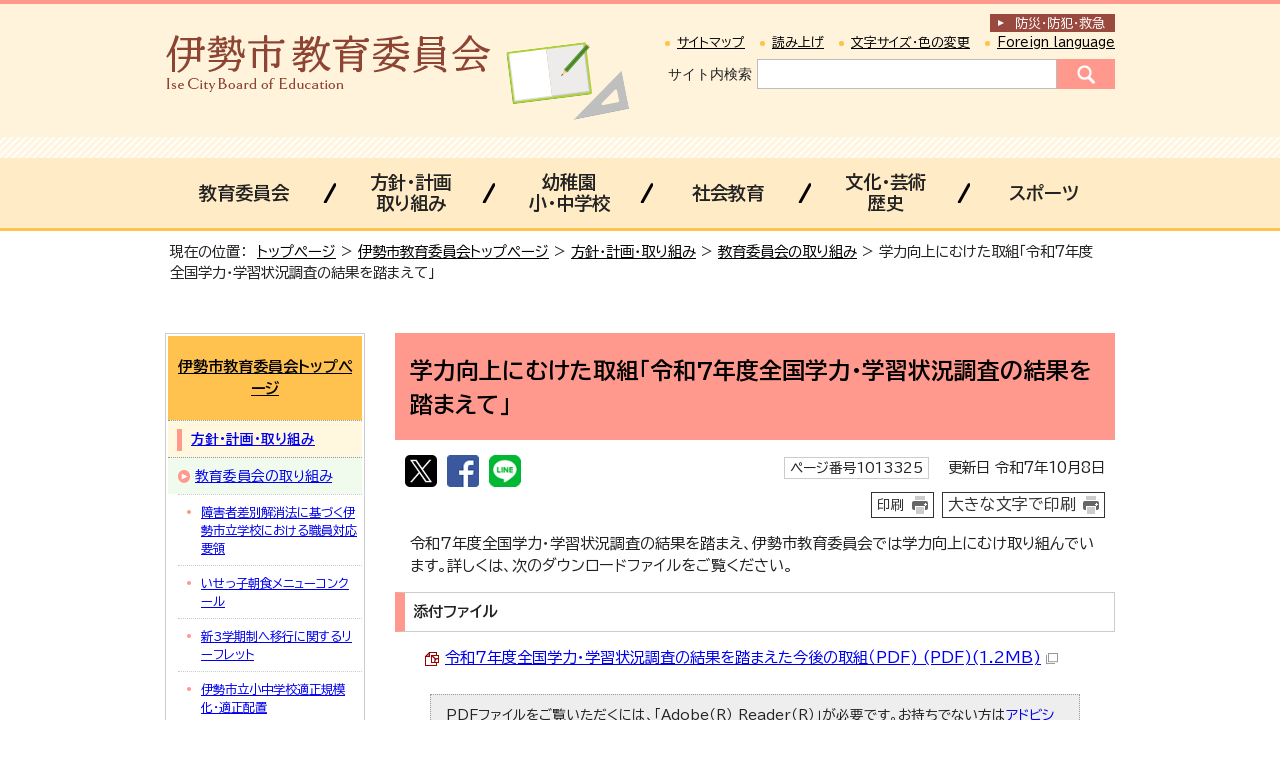

--- FILE ---
content_type: text/html
request_url: https://www.city.ise.mie.jp/kyouiku/houshin_keikaku/torikumi/1013325.html
body_size: 18528
content:
<!DOCTYPE html>
<html lang="ja">
<head prefix="og: http://ogp.me/ns# fb: http://ogp.me/ns/fb# article: http://ogp.me/ns/article#">
<!-- Google tag (gtag.js) -->
<script async src="https://www.googletagmanager.com/gtag/js?id=G-Q0H7CX1THE"></script>
<script>
window.dataLayer = window.dataLayer || [];
function gtag(){dataLayer.push(arguments);}
gtag('js', new Date());

gtag('config', 'G-Q0H7CX1THE');
gtag('config', 'UA-29830473-1');
gtag('config', 'UA-29830473-2');
</script>
<script type="text/javascript">
(function(c,l,a,r,i,t,y){
c[a]=c[a]||function(){(c[a].q=c[a].q||[]).push(arguments)};
t=l.createElement(r);t.async=1;t.src="https://www.clarity.ms/tag/"+i;
y=l.getElementsByTagName(r)[0];y.parentNode.insertBefore(t,y);
})(window, document, "clarity", "script", "u7rmswwwfz");
</script>
<meta charset="UTF-8">
<title>学力向上にむけた取組「令和7年度全国学力・学習状況調査の結果を踏まえて」｜伊勢市公式ホームページ</title>
<meta name="keywords" content="伊勢市公式ホームページ,伊勢,二見,観光,定住, 自治体,行政,地方公共団体">
<meta name="google-site-verification" content="wxjOBfEssyPiysPwoKKLhmJWZ2lixir4KO9r5iur2VQ">
<!--[if lt IE 9]>
<script type="text/javascript" src="../../../_template_/_site_/_default_/_res/js/html5shiv-printshiv.min.js"></script>
<![endif]-->
<meta property="og:title" content="学力向上にむけた取組「令和7年度全国学力・学習状況調査の結果を踏まえて」｜伊勢市公式ホームページ">
<meta property="og:type" content="article">
<meta property="og:description" content="伊勢市公式ホームページ">
<meta property="og:url" content="https://www.city.ise.mie.jp/kyouiku/houshin_keikaku/torikumi/1013325.html">
<meta property="og:image" content="https://www.city.ise.mie.jp/_template_/_site_/_default_/_res/images/sns/ogimage.png">
<meta property="og:site_name" content="伊勢市公式ホームページ">
<meta property="og:locale" content="ja_JP">
<script src="../../../_template_/_site_/_default_/_res/js/jquery-1.7.min.js" type="text/javascript"></script>
<script src="../../../_template_/_site_/_default_/_res/js/jquery-ui-1.9.2.custom_tabs.js" type="text/javascript"></script>
<script type="text/javascript">
//<!--
var FI = {};
FI.jQuery = jQuery.noConflict(true);
FI.smpcss = "../../../_template_/_site_/_default_/_res/design/default_smp.css?z";
FI.ads_banner_analytics = true;
FI.open_data_analytics = true;
FI.pageid_search_analytics = true;
FI.file_data_analytics = true;
FI.open_new_window = true;
//-->
</script>
<script src="../../../_template_/_site_/_default_/_res/js/smp.js?z" type="text/javascript"></script>
<script src="../../../_template_/_site_/_default_/_res/js/common.js?z" type="text/javascript"></script>
<script src="../../../_template_/_site_/_default_/_res/js/pagetop_fade.js" type="text/javascript"></script>
<script src="../../../_template_/_site_/_default_/_res/js/over.js" type="text/javascript"></script>
<script src="../../../_template_/_site_/_default_/_res/js/dropdown_menu.js?z" type="text/javascript"></script>
<script src="../../../_template_/_site_/_default_/_res/js/tabs.js" type="text/javascript"></script>
<script src="../../../_template_/_site_/_default_/_res/js/articleallpmbtn.js" type="text/javascript"></script>
<script src="../../../_template_/_site_/_default_/_res/js/init.js" type="text/javascript"></script>
<script src="../../../_template_/_site_/_default_/_res/js/fm_util.js" type="text/javascript"></script>
<link id="cmncss" href="../../../_template_/_site_/_default_/_res/design/default.css?z" rel="stylesheet" type="text/css" class="pconly">
<link id="printcss" href="../../../_template_/_site_/_default_/_res/print_dummy.css" rel="stylesheet" type="text/css" class="pconly">
<link id="bgcss" href="../../../_template_/_site_/_default_/_res/dummy.css" rel="stylesheet" type="text/css">
<script type="text/javascript">
//<!--
var bgcss1 = "../../../_template_/_site_/_default_/_res/a.css";
var bgcss2 = "../../../_template_/_site_/_default_/_res/b.css";
var bgcss3 = "../../../_template_/_site_/_default_/_res/c.css";
var bgcss4 = "../../../_template_/_site_/_default_/_res/dummy.css";
// -->
</script>
<link rel="preconnect" href="https://fonts.googleapis.com">
<link rel="preconnect" href="https://fonts.gstatic.com" crossorigin>
<link href="https://fonts.googleapis.com/css2?family=BIZ+UDPGothic:wght@400;700&display=swap" rel="stylesheet">
<link rel="apple-touch-icon-precomposed" href="../../../_template_/_site_/_default_/_res/images/apple-touch-icon-precomposed.png">
<link rel="shortcut icon" href="../../../_template_/_site_/_default_/_res/favicon.ico" type="image/vnd.microsoft.icon">
<link rel="icon" href="../../../_template_/_site_/_default_/_res/favicon.ico" type="image/vnd.microsoft.icon">
<script src="../../../_template_/_site_/_default_/_res/js/ai.js" type="text/javascript"></script>
</head>
<body>
<input id="ai_webyomi_token" type="hidden" value="MeQebcnS9JkYrC6Md7CJEerEtxJC9rNQ">
<div id="fb-root"></div>
<script type="text/javascript">(function(d, s, id) {
var js, fjs = d.getElementsByTagName(s)[0];
if (d.getElementById(id)) return;
js = d.createElement(s); js.id = id;
js.src = "//connect.facebook.net/ja_JP/sdk.js#xfbml=1&version=v2.8";
fjs.parentNode.insertBefore(js, fjs);
}(document, 'script', 'facebook-jssdk'));</script>
<noscript>
<p class="scriptmessage">当ホームページではjavascriptを使用しています。 javascriptの使用を有効にしなければ、一部の機能が正確に動作しない恐れがあります。お手数ですがjavascriptの使用を有効にしてください。</p>
</noscript>
<div id="wrapbg">
<div id="wrap" class="edu">
<header id="headerbg" class="clearfix" role="banner">
<div id="blockskip" class="pconly"><a href="#HONBUN">エンターキーを押すと、ナビゲーション部分をスキップし本文へ移動します。</a></div>
<div id="header" class="clearfix">
<div id="tlogo">
<p><a href="../../../kyouiku/index.html"><img src="../../../_template_/_site_/_default_/_res/design/images/edu/tlogo.png" alt="伊勢市教育委員会" width="326" height="59"></a></p>
</div>
<div id="util">
<div id="kyukyubtn" class="pconly">
<a href="../../../bousai_kyukyu/index.html">防災・防犯<span class="pconly">・</span><br class="smponly">救急</a>
</div>
<div id="util1">
<ul class="clearfix">
<li class="pconly"><a href="../../../sitemap.html">サイトマップ</a></li>
<li class="pconly"><a href="../../../about/site/1007773.html">読み上げ</a></li>
<li class="pconly"><a href="../../../about/site/usability.html">文字サイズ・色の変更</a></li>
<li lang="en"><a href="../../../about/foreignlanguage.html">Foreign language</a></li>
</ul>
</div>
<div id="sitesearchbg">
<div id="sitesearch">
<form role="search" id="cse-search-box" action="https://www.city.ise.mie.jp/result/search.html"><label for="key">サイト内検索</label><input type="hidden" name="cx" value="d296986ce4a12422c"><input type="hidden" name="ie" value="UTF-8"><input name="q" id="key" size="20" type="text" value=""><input src="/_template_/_site_/_default_/_res/design/images/top/icon_search.png" type="image" alt="検索" class="submit"></form>
</div>
</div>
</div>
</div>
</header>
<hr class="hide">
<nav id="gnavibg" role="navigation" aria-label="メインメニュー">
<div id="gnavi">
<div id="scate" class="clearfix">
<div class="scate scate1">
<h2 class="tismenu pconly"><a href="javascript:void(0)" aria-expanded="false" aria-controls="list1">教育委員会</a></h2>
<div id="list1" class="navi" aria-hidden="true">
<div class="gnavilower clearfix">
<p class="gnavidetail"><a href="/kyouiku/kyouikuiinkai/index.html">教育委員会<span class="pconly">トップ</span></a></p><p class="gnaviclose pconly"><a href="javascript:void(0)">閉じる</a></p>
<!-- ▲▲▲ END gnavilower ▲▲▲ --></div><div id="menutab1wrap" class="menutabwrap pconly">
<ul id="menutab1" class="clearfix menunavi pconly">
<li><a href="#menutab1_1">教育委員会とは</a></li>
<li><a href="#menutab1_2">教育委員会委員</a></li>
<li><a href="#menutab1_3">教育委員会開催のおしらせ</a></li>
<li><a href="#menutab1_4">教育委員会事務の点検・評価</a></li>
<li><a href="#menutab1_5">伊勢市いじめ問題対策委員会</a></li>
</ul><div id="menutab1content" class="clearfix menutabcontent">
<div id="menutab1_1"><h3><a href="/kyouiku/kyouikuiinkai/1001993.html">教育委員会とは</a></h3>
<p class="pconly"><a href="/kyouiku/kyouikuiinkai/1001993.html">教育委員会とはトップ</a></p>
</div>
<div id="menutab1_2"><h3><a href="/kyouiku/kyouikuiinkai/1001992.html">教育委員会委員</a></h3>
<p class="pconly"><a href="/kyouiku/kyouikuiinkai/1001992.html">教育委員会委員トップ</a></p>
</div>
<div id="menutab1_3"><h3><a href="/kyouiku/kyouikuiinkai/notice/index.html">教育委員会開催のおしらせ</a></h3>
<ul class="pconly">
<li><a href="/kyouiku/kyouikuiinkai/notice/1018897/index.html">教育委員会要旨（令和7年度）</a></li>
<li><a href="/kyouiku/kyouikuiinkai/notice/1017473/index.html">教育委員会要旨（令和6年度）</a></li>
<li><a href="/kyouiku/kyouikuiinkai/notice/1015830/index.html">教育委員会要旨（令和5年度）</a></li>
<li><a href="/kyouiku/kyouikuiinkai/notice/1014150/index.html">教育委員会要旨（令和4年度）</a></li>
<li><a href="/kyouiku/kyouikuiinkai/notice/1012736/index.html">教育委員会要旨（令和3年度）</a></li>
<li><a href="/kyouiku/kyouikuiinkai/notice/1010356/index.html">教育委員会要旨（令和2年度）</a></li>
<li><a href="/kyouiku/kyouikuiinkai/notice/1001999/index.html">教育委員会要旨（平成31年(令和元年)度）</a></li>
<li><a href="/kyouiku/kyouikuiinkai/notice/1001998.html">教育委員会要旨（平成30年度）</a></li>
<li><a href="/kyouiku/kyouikuiinkai/notice/1001997.html">教育委員会要旨（平成29年度）</a></li>
<li><a href="/kyouiku/kyouikuiinkai/notice/1001996.html">教育委員会要旨（平成28年度）</a></li>
<li><a href="/kyouiku/kyouikuiinkai/notice/1001995.html">教育委員会要旨（平成27年度）</a></li>
</ul>
<p class="pconly"><a href="/kyouiku/kyouikuiinkai/notice/index.html">教育委員会開催のおしらせトップ</a></p>
</div>
<div id="menutab1_4"><h3><a href="/kyouiku/kyouikuiinkai/tenken/index.html">教育委員会事務の点検・評価</a></h3>
<ul class="pconly">
<li><a href="/kyouiku/kyouikuiinkai/tenken/1019315.html">令和7年度　教育委員会事務の点検・評価</a></li>
<li><a href="/kyouiku/kyouikuiinkai/tenken/1017926.html">令和6年度　教育委員会事務の点検・評価</a></li>
<li><a href="/kyouiku/kyouikuiinkai/tenken/1016238.html">令和5年度　教育委員会事務の点検・評価</a></li>
<li><a href="/kyouiku/kyouikuiinkai/tenken/1014513.html">令和4年度　教育委員会事務の点検・評価</a></li>
</ul>
<p class="pconly"><a href="/kyouiku/kyouikuiinkai/tenken/index.html">教育委員会事務の点検・評価トップ</a></p>
</div>
<div id="menutab1_5"><h3><a href="/kyouiku/kyouikuiinkai/1001837.html">伊勢市いじめ問題対策委員会</a></h3>
<p class="pconly"><a href="/kyouiku/kyouikuiinkai/1001837.html">伊勢市いじめ問題対策委員会トップ</a></p>
</div>
<!-- ▲▲▲ END menutab1content ▲▲▲ --></div>
<!-- ▲▲▲ END menutab1wrap ▲▲▲ --></div>
<!-- ▲▲▲ END list1 ▲▲▲ --></div>
<!-- ▲▲▲ END scate ▲▲▲ --></div>
<div class="scate scate2">
<h2 class="tismenu pconly"><a href="javascript:void(0)" aria-expanded="false" aria-controls="list2">方針・計画<br>取り組み</a></h2>
<div id="list2" class="navi" aria-hidden="true">
<div class="gnavilower clearfix">
<p class="gnavidetail"><a href="/kyouiku/houshin_keikaku/index.html">方針・計画・取り組み<span class="pconly">トップ</span></a></p><p class="gnaviclose pconly"><a href="javascript:void(0)">閉じる</a></p>
<!-- ▲▲▲ END gnavilower ▲▲▲ --></div><div id="menutab2wrap" class="menutabwrap pconly">
<ul id="menutab2" class="clearfix menunavi pconly">
<li><a href="#menutab2_1">教育委員会の方針・計画</a></li>
<li><a href="#menutab2_2">教育委員会の取り組み</a></li>
</ul><div id="menutab2content" class="clearfix menutabcontent">
<div id="menutab2_1"><h3><a href="/kyouiku/houshin_keikaku/k_houshin/index.html">教育委員会の方針・計画</a></h3>
<ul class="pconly">
<li><a href="/kyouiku/houshin_keikaku/k_houshin/1019230.html">伊勢市人権教育基本方針</a></li>
<li><a href="/kyouiku/houshin_keikaku/k_houshin/1013364/index.html">第3期伊勢市教育振興基本計画</a></li>
<li><a href="/kyouiku/houshin_keikaku/k_houshin/1001902.html">伊勢市学校(園)教育方針</a></li>
<li><a href="/kyouiku/houshin_keikaku/k_houshin/tekiseikibo/index.html">伊勢市立小中学校適正規模化・適正配置基本計画</a></li>
<li><a href="/kyouiku/houshin_keikaku/k_houshin/seibikeikaku/index.html">伊勢市公立学校等施設整備計画</a></li>
<li><a href="/kyouiku/houshin_keikaku/k_houshin/1001836.html">伊勢市いじめ防止基本方針</a></li>
<li><a href="/kyouiku/shakai/library/1007335/index.html">伊勢市子ども読書活動推進計画</a></li>
<li><a href="/kyouiku/sports/shinko/1001817.html">伊勢市スポーツ推進計画</a></li>
<li><a href="/cul_spo_edu/culture/bunkazai_shiseki/1002247.html">名勝二見浦保存管理計画</a></li>
</ul>
<p class="pconly"><a href="/kyouiku/houshin_keikaku/k_houshin/index.html">教育委員会の方針・計画トップ</a></p>
</div>
<div id="menutab2_2"><h3><a href="/kyouiku/houshin_keikaku/torikumi/index.html">教育委員会の取り組み</a></h3>
<ul class="pconly">
<li><a href="/kyouiku/houshin_keikaku/torikumi/1016848.html">障害者差別解消法に基づく伊勢市立学校における職員対応要領</a></li>
<li><a href="/kyouiku/houshin_keikaku/torikumi/1013312/index.html">いせっ子朝食メニューコンクール</a></li>
<li><a href="/kyouiku/houshin_keikaku/torikumi/1015195.html">新3学期制へ移行に関するリーフレット</a></li>
<li><a href="/kyouiku/houshin_keikaku/torikumi/togojunbi/index.html">伊勢市立小中学校適正規模化・適正配置</a></li>
<li><a href="/kyouiku/houshin_keikaku/torikumi/1001848.html">伊勢市通学路交通安全プログラム</a></li>
<li><a href="/kyouiku/houshin_keikaku/torikumi/1013325.html">学力向上にむけた取組「令和7年度全国学力・学習状況調査の結果を踏まえて」</a></li>
<li><a href="/kyouiku/houshin_keikaku/torikumi/1013839.html">保護者向けいじめ防止啓発リーフレット</a></li>
<li><a href="/kyouiku/houshin_keikaku/torikumi/1001834.html">いじめ防止月間(11月）　学校の取り組み</a></li>
<li><a href="/kyouiku/houshin_keikaku/torikumi/1012849.html">伊勢市特別支援教育推進会議</a></li>
<li><a href="/kyouiku/houshin_keikaku/torikumi/1001851.html">学校におけるアレルギー疾患対応の手引き</a></li>
<li><a href="/kyouiku/houshin_keikaku/torikumi/english/index.html">英語教育</a></li>
<li><a href="/kyouiku/houshin_keikaku/torikumi/1018899/index.html">教育委員会における学校の働き方改革のための取組状況調査結果（三重県）</a></li>
<li><a href="/kyouiku/houshin_keikaku/torikumi/1001849.html">伊勢市部活動ガイドライン</a></li>
<li><a href="/kyouiku/houshin_keikaku/torikumi/1005491.html">伊勢市立小中学校科学創作展</a></li>
<li><a href="/kyouiku/houshin_keikaku/torikumi/1001894.html">広島平和記念式典参加中学生感想文集</a></li>
<li><a href="/kyouiku/houshin_keikaku/torikumi/1016378.html">広島平和記念式典中学生参加報告移動展示</a></li>
<li><a href="/kyouiku/houshin_keikaku/torikumi/1001835.html">コミュニティ・スクール（学校運営協議会制度）</a></li>
<li><a href="/kyouiku/houshin_keikaku/torikumi/1001887.html">学校管理下でけがをしたときは（日本スポーツ振興センター災害共済給付制度）</a></li>
</ul>
<p class="pconly"><a href="/kyouiku/houshin_keikaku/torikumi/index.html">教育委員会の取り組みトップ</a></p>
</div>
<!-- ▲▲▲ END menutab2content ▲▲▲ --></div>
<!-- ▲▲▲ END menutab2wrap ▲▲▲ --></div>
<!-- ▲▲▲ END list2 ▲▲▲ --></div>
<!-- ▲▲▲ END scate ▲▲▲ --></div>
<div class="scate scate3">
<h2 class="tismenu pconly"><a href="javascript:void(0)" aria-expanded="false" aria-controls="list3">幼稚園<br>小・中学校</a></h2>
<div id="list3" class="navi" aria-hidden="true">
<div class="gnavilower clearfix">
<p class="gnavidetail"><a href="/kyouiku/youchien_gakkou/index.html">幼稚園・小学校・中学校<span class="pconly">トップ</span></a></p><p class="gnaviclose pconly"><a href="javascript:void(0)">閉じる</a></p>
<!-- ▲▲▲ END gnavilower ▲▲▲ --></div><div id="menutab3wrap" class="menutabwrap pconly">
<ul id="menutab3" class="clearfix menunavi pconly">
<li><a href="#menutab3_1">幼稚園</a></li>
<li><a href="#menutab3_2">小学校・中学校</a></li>
<li><a href="#menutab3_3">学校給食</a></li>
<li><a href="#menutab3_4">就学援助・奨学金</a></li>
<li><a href="#menutab3_5">伊勢市学校保健統計結果</a></li>
</ul><div id="menutab3content" class="clearfix menutabcontent">
<div id="menutab3_1"><h3><a href="/kyouiku/youchien_gakkou/youchien/index.html">幼稚園</a></h3>
<ul class="pconly">
<li><a href="/kyouiku/youchien_gakkou/youchien/ichiran/index.html">幼稚園の一覧・入園</a></li>
</ul>
<p class="pconly"><a href="/kyouiku/youchien_gakkou/youchien/index.html">幼稚園トップ</a></p>
</div>
<div id="menutab3_2"><h3><a href="/kyouiku/youchien_gakkou/gakkou/index.html">小学校・中学校</a></h3>
<ul class="pconly">
<li><a href="/kyouiku/youchien_gakkou/gakkou/1018967.html">お子さまのスマホ・SNS利用の確認を</a></li>
<li><a href="/kyouiku/youchien_gakkou/gakkou/1001895.html">市立小学校一覧</a></li>
<li><a href="/kyouiku/youchien_gakkou/gakkou/1001897.html">市立中学校一覧</a></li>
<li><a href="/kyouiku/youchien_gakkou/gakkou/1001893.html">学校区一覧</a></li>
<li><a href="/kyouiku/youchien_gakkou/gakkou/nyugaku_tenkou/index.html">入学・転校手続き</a></li>
<li><a href="/kyouiku/youchien_gakkou/gakkou/1001892.html">学校が選択できる地域（調整区域）</a></li>
<li><a href="/kyouiku/sports/shisetsu/1009217.html">学校体育施設開放のご案内</a></li>
<li><a href="/kyouiku/youchien_gakkou/gakkou/1012216.html">教科書見本展示</a></li>
<li><a href="/kyouiku/houshin_keikaku/torikumi/index.html">教育委員会の取り組み</a></li>
</ul>
<p class="pconly"><a href="/kyouiku/youchien_gakkou/gakkou/index.html">小学校・中学校トップ</a></p>
</div>
<div id="menutab3_3"><h3><a href="/kyouiku/youchien_gakkou/kyusyoku/index.html">学校給食</a></h3>
<ul class="pconly">
<li><a href="/kyouiku/youchien_gakkou/kyusyoku/1001853.html">伊勢市の学校給食</a></li>
<li><a href="/kyouiku/youchien_gakkou/kyusyoku/1017845.html">学校給食の運営方針</a></li>
<li><a href="/kyouiku/youchien_gakkou/kyusyoku/1016902/index.html">伊勢市学校給食運営委員会</a></li>
<li><a href="/kyouiku/youchien_gakkou/kyusyoku/jibasan/index.html">学校給食における地場産物</a></li>
<li><a href="/kyouiku/youchien_gakkou/kyusyoku/1001880.html">学校給食の献立</a></li>
<li><a href="/kyouiku/youchien_gakkou/kyusyoku/1014256.html">高校生考案の給食献立紹介</a></li>
<li><a href="/kyouiku/youchien_gakkou/kyusyoku/1001854.html">伊勢市学校給食レシピ集</a></li>
<li><a href="/kyouiku/youchien_gakkou/kyusyoku/1011929.html">学校給食調理員（会計年度任用職員）を募集します！</a></li>
<li><a href="/kyouiku/youchien_gakkou/kyusyoku/1015753/index.html">岐阜県中津川市との献立交流</a></li>
<li><a href="/kyouiku/youchien_gakkou/kyusyoku/1015763/index.html">いせしま給食だより</a></li>
<li><a href="/kyouiku/youchien_gakkou/kyusyoku/1001881.html">学校給食の物資納入業者を募集しています！</a></li>
</ul>
<p class="pconly"><a href="/kyouiku/youchien_gakkou/kyusyoku/index.html">学校給食トップ</a></p>
</div>
<div id="menutab3_4"><h3><a href="/kyouiku/youchien_gakkou/syugakuenjo/index.html">就学援助・奨学金</a></h3>
<ul class="pconly">
<li><a href="/kyouiku/youchien_gakkou/syugakuenjo/1001884.html">就学援助制度</a></li>
<li><a href="/kyouiku/youchien_gakkou/syugakuenjo/1001847.html">伊勢市奨学金制度</a></li>
</ul>
<p class="pconly"><a href="/kyouiku/youchien_gakkou/syugakuenjo/index.html">就学援助・奨学金トップ</a></p>
</div>
<div id="menutab3_5"><h3><a href="/kyouiku/youchien_gakkou/hokentoukei/index.html">伊勢市学校保健統計結果</a></h3>
<ul class="pconly">
<li><a href="/kyouiku/youchien_gakkou/hokentoukei/1018436.html">2024年度（令和6年度）伊勢市学校保健統計結果</a></li>
<li><a href="/kyouiku/youchien_gakkou/hokentoukei/1016953.html">2023年度（令和5年度）伊勢市学校保健統計結果</a></li>
<li><a href="/kyouiku/youchien_gakkou/hokentoukei/1015260.html">2022年度（令和4年度）伊勢市学校保健統計結果</a></li>
<li><a href="/kyouiku/youchien_gakkou/hokentoukei/1013535.html">2021年度（令和3年度）伊勢市学校保健統計結果</a></li>
<li><a href="/kyouiku/youchien_gakkou/hokentoukei/1001842.html">2019年度（平成31年度）伊勢市学校保健統計結果</a></li>
<li><a href="/kyouiku/youchien_gakkou/hokentoukei/1001846.html">2018年度（平成30年度）伊勢市学校保健統計結果</a></li>
<li><a href="/kyouiku/youchien_gakkou/hokentoukei/1001845.html">2017年度（平成29年度）伊勢市学校保健統計結果</a></li>
<li><a href="/kyouiku/youchien_gakkou/hokentoukei/1001844.html">2016年度（平成28年度）伊勢市学校保健統計結果</a></li>
<li><a href="/kyouiku/youchien_gakkou/hokentoukei/1001843.html">2015年度（平成27年度）伊勢市学校保健統計結果</a></li>
</ul>
<p class="pconly"><a href="/kyouiku/youchien_gakkou/hokentoukei/index.html">伊勢市学校保健統計結果トップ</a></p>
</div>
<!-- ▲▲▲ END menutab3content ▲▲▲ --></div>
<!-- ▲▲▲ END menutab3wrap ▲▲▲ --></div>
<!-- ▲▲▲ END list3 ▲▲▲ --></div>
<!-- ▲▲▲ END scate ▲▲▲ --></div>
<div class="scate scate4">
<h2 class="tismenu pconly"><a href="javascript:void(0)" aria-expanded="false" aria-controls="list4">社会教育</a></h2>
<div id="list4" class="navi" aria-hidden="true">
<div class="gnavilower clearfix">
<p class="gnavidetail"><a href="/kyouiku/shakai/index.html">社会教育<span class="pconly">トップ</span></a></p><p class="gnaviclose pconly"><a href="javascript:void(0)">閉じる</a></p>
<!-- ▲▲▲ END gnavilower ▲▲▲ --></div><div id="menutab4wrap" class="menutabwrap pconly">
<ul id="menutab4" class="clearfix menunavi pconly">
<li><a href="#menutab4_1">伊勢市生涯学習活動団体のご紹介</a></li>
<li><a href="#menutab4_2">生涯学習施設・公民館</a></li>
<li><a href="#menutab4_3">図書館</a></li>
<li><a href="#menutab4_4">青少年</a></li>
<li><a href="#menutab4_5">家庭教育</a></li>
<li><a href="#menutab4_6">社会教育の推進</a></li>
<li><a href="#menutab4_7">人権</a></li>
</ul><div id="menutab4content" class="clearfix menutabcontent">
<div id="menutab4_1"><h3><a href="/kyouiku/shakai/1002008.html">伊勢市生涯学習活動団体のご紹介</a></h3>
<p class="pconly"><a href="/kyouiku/shakai/1002008.html">伊勢市生涯学習活動団体のご紹介トップ</a></p>
</div>
<div id="menutab4_2"><h3><a href="/kyouiku/shakai/syougai_gakushu/index.html">生涯学習施設・公民館</a></h3>
<ul class="pconly">
<li><a href="/kyouiku/shakai/syougai_gakushu/isetopia/index.html">伊勢市生涯学習センターいせトピア</a></li>
<li><a href="/kyouiku/shakai/syougai_gakushu/1002012.html">伊勢市二見生涯学習センター</a></li>
<li><a href="/kyouiku/shakai/syougai_gakushu/1002013.html">御薗公民館</a></li>
<li><a href="/kyouiku/shakai/syougai_gakushu/1002014.html">市立公民館一覧</a></li>
<li><a href="/kyouiku/shakai/syougai_gakushu/1002015.html">小俣公民館</a></li>
<li><a href="/kyouiku/shakai/syougai_gakushu/1013559.html">小俣農村環境改善センター</a></li>
<li><a href="/kyouiku/shakai/syougai_gakushu/1008960/index.html">小俣北部公民館</a></li>
<li><a href="/kyouiku/shakai/syougai_gakushu/1002018.html">小俣老人福祉会館</a></li>
<li><a href="/kyouiku/shakai/syougai_gakushu/1002019.html">二見公民館</a></li>
<li><a href="/kyouiku/shakai/syougai_gakushu/1019724.html">令和7年度 健康・心・癒しを紡ぐ体験講座</a></li>
<li><a href="/kyouiku/shakai/syougai_gakushu/1017474.html">「高校生によるシニアのためのスマホ教室2025」</a></li>
<li><a href="/kyouiku/shakai/syougai_gakushu/1017541.html">企業＆大学連携講座「電気&amp;隠れた文字の不思議&amp;おせんべい作りで親子の絆を深めよう！」</a></li>
<li><a href="/kyouiku/shakai/syougai_gakushu/1018120.html">高校連携講座　えいごであそぼう</a></li>
</ul>
<p class="pconly"><a href="/kyouiku/shakai/syougai_gakushu/index.html">生涯学習施設・公民館トップ</a></p>
</div>
<div id="menutab4_3"><h3><a href="/kyouiku/shakai/library/index.html">図書館</a></h3>
<ul class="pconly">
<li><a href="/kyouiku/shakai/library/1018152.html">スマホが市立図書館の利用者カードに</a></li>
<li><a href="/kyouiku/shakai/library/1015457.html">伊勢市電子図書館</a></li>
<li><a href="/kyouiku/shakai/library/1002023.html">伊勢市立伊勢図書館</a></li>
<li><a href="/kyouiku/shakai/library/1002025.html">伊勢市立小俣図書館</a></li>
<li><a href="/kyouiku/shakai/library/1002024.html">伊勢市立伊勢図書館（13分室）</a></li>
<li><a href="/kyouiku/shakai/library/1002027.html">図書館のインターネットサービス</a></li>
<li><a href="/kyouiku/shakai/library/1015793/index.html">伊勢市立図書館の指定管理者選定</a></li>
<li><a href="/kyouiku/shakai/library/1002022.html">ブックスタートのご案内</a></li>
<li><a href="/kyouiku/shakai/library/1007335/index.html">伊勢市子ども読書活動推進</a></li>
<li><a href="/kyouiku/shakai/library/1002028.html">図書館協議会</a></li>
</ul>
<p class="pconly"><a href="/kyouiku/shakai/library/index.html">図書館トップ</a></p>
</div>
<div id="menutab4_4"><h3><a href="/kyouiku/shakai/seisyonen/index.html">青少年</a></h3>
<ul class="pconly">
<li><a href="/kyouiku/shakai/seisyonen/seijinshiki/index.html">二十歳のつどい</a></li>
<li><a href="/kyouiku/shakai/seisyonen/1017447.html">伊勢市青少年相談センター運営協議会</a></li>
<li><a href="/kyouiku/shakai/seisyonen/1014726.html">青少年に関する相談は伊勢市青少年相談センターへ</a></li>
<li><a href="/kyouiku/shakai/seisyonen/1002034.html">伊勢市青少年健全育成都市宣言</a></li>
<li><a href="/kyouiku/shakai/seisyonen/1002035.html">伊勢市青少年相談センター</a></li>
<li><a href="/kyouiku/shakai/seisyonen/1002036.html">伊勢市青少年問題協議会</a></li>
<li><a href="/kyouiku/shakai/seisyonen/1017459/index.html">伊勢市青少年育成市民会議</a></li>
</ul>
<p class="pconly"><a href="/kyouiku/shakai/seisyonen/index.html">青少年トップ</a></p>
</div>
<div id="menutab4_5"><h3><a href="/kyouiku/shakai/1016889/index.html">家庭教育</a></h3>
<ul class="pconly">
<li><a href="/kyouiku/shakai/1016889/1016890.html">家庭教育とは</a></li>
<li><a href="/kyouiku/shakai/1016889/1014073.html">子どもチャレンジ教室</a></li>
<li><a href="/kyouiku/shakai/1016889/1018165.html">家庭教育応援講座</a></li>
</ul>
<p class="pconly"><a href="/kyouiku/shakai/1016889/index.html">家庭教育トップ</a></p>
</div>
<div id="menutab4_6"><h3><a href="/kyouiku/shakai/suishin/index.html">社会教育の推進</a></h3>
<ul class="pconly">
<li><a href="/kyouiku/shakai/suishin/1015702/index.html">社会教育委員兼公民館運営審議会委員会議</a></li>
<li><a href="/kyouiku/shakai/suishin/1013914.html">表敬訪問【社会教育関連】</a></li>
</ul>
<p class="pconly"><a href="/kyouiku/shakai/suishin/index.html">社会教育の推進トップ</a></p>
</div>
<div id="menutab4_7"><h3><a href="/cul_spo_edu/syakai/jinken/index.html">人権</a></h3>
<ul class="pconly">
<li><a href="/cul_spo_edu/syakai/jinken/1019237.html">非核・平和空襲展</a></li>
<li><a href="/cul_spo_edu/syakai/jinken/1017678.html">人権ハンドブックとリーフレット</a></li>
<li><a href="/cul_spo_edu/syakai/jinken/1017660/index.html">人権に関する3つの法律（人権三法）</a></li>
<li><a href="/cul_spo_edu/syakai/jinken/1001426.html">伊勢市人権尊重条例</a></li>
<li><a href="/cul_spo_edu/syakai/jinken/1001427.html">伊勢市人権尊重都市宣言</a></li>
<li><a href="/cul_spo_edu/syakai/jinken/1001428.html">伊勢市非核平和都市宣言</a></li>
<li><a href="/cul_spo_edu/syakai/jinken/1001425.html">伊勢市人権施策基本方針</a></li>
<li><a href="/cul_spo_edu/syakai/jinken/1015549.html">動画で人権を知ろう</a></li>
<li><a href="/cul_spo_edu/syakai/jinken/1015546.html">人権に関わる各相談機関</a></li>
<li><a href="/cul_spo_edu/syakai/jinken/1001423.html">あなたのまちの相談パートナー人権擁護委員</a></li>
<li><a href="/cul_spo_edu/syakai/jinken/tayousei/index.html">性の多様性を認め合う社会</a></li>
<li><a href="/cul_spo_edu/syakai/jinken/1013218.html">差別をなくす強調月間・人権週間</a></li>
<li><a href="/cul_spo_edu/syakai/jinken/1013217.html">人権尊重啓発ポスター・標語</a></li>
<li><a href="/cul_spo_edu/syakai/jinken/1001424.html">伊勢市人権啓発講座</a></li>
<li><a href="/cul_spo_edu/syakai/jinken/movie_jam/index.html">人権映画祭　(ISE HUMANRIGHTS MOVIE JAM）のご案内</a></li>
<li><a href="/cul_spo_edu/syakai/jinken/1005993.html">伊勢市人権講演会</a></li>
<li><a href="/cul_spo_edu/syakai/jinken/1001421.html">9月21日「国際平和デー」鐘の音とともに祈りを</a></li>
</ul>
<p class="pconly"><a href="/cul_spo_edu/syakai/jinken/index.html">人権トップ</a></p>
</div>
<!-- ▲▲▲ END menutab4content ▲▲▲ --></div>
<!-- ▲▲▲ END menutab4wrap ▲▲▲ --></div>
<!-- ▲▲▲ END list4 ▲▲▲ --></div>
<!-- ▲▲▲ END scate ▲▲▲ --></div>
<div class="scate scate5">
<h2 class="tismenu pconly"><a href="javascript:void(0)" aria-expanded="false" aria-controls="list5">文化・芸術<br>歴史</a></h2>
<div id="list5" class="navi" aria-hidden="true">
<div class="gnavilower clearfix">
<p class="gnavidetail"><a href="/kyouiku/culture/index.html">文化・芸術・歴史<span class="pconly">トップ</span></a></p><p class="gnaviclose pconly"><a href="javascript:void(0)">閉じる</a></p>
<!-- ▲▲▲ END gnavilower ▲▲▲ --></div><div id="menutab5wrap" class="menutabwrap pconly">
<ul id="menutab5" class="clearfix menunavi pconly">
<li><a href="#menutab5_1">文化行事</a></li>
<li><a href="#menutab5_2">文化活動支援</a></li>
<li><a href="#menutab5_3">全市博物館構想</a></li>
<li><a href="#menutab5_4">文化・博物館施設</a></li>
<li><a href="#menutab5_5">文化財・史跡</a></li>
<li><a href="#menutab5_6">市史・図録</a></li>
</ul><div id="menutab5content" class="clearfix menutabcontent">
<div id="menutab5_1"><h3><a href="/cul_spo_edu/culture/gyouji/index.html">文化行事</a></h3>
<ul class="pconly">
<li><a href="/cul_spo_edu/culture/gyouji/isecole/index.html">ISE COLLECTION＜文化・芸術・音楽の祭典＞</a></li>
<li><a href="/cul_spo_edu/culture/gyouji/bunkajigyo/index.html">伊勢市内で行われる文化事業</a></li>
<li><a href="/cul_spo_edu/culture/gyouji/1002105.html">伊勢ぶんかネット登録団体募集</a></li>
<li><a href="/cul_spo_edu/culture/gyouji/1015470/index.html">伊勢ぶんかネット最新号</a></li>
<li><a href="/cul_spo_edu/culture/gyouji/1018855/index.html">アクティブ・アート推進事業</a></li>
<li><a href="/cul_spo_edu/culture/gyouji/kikakuten/index.html">企画展</a></li>
<li><a href="/cul_spo_edu/culture/gyouji/hyoukei/index.html">表敬訪問（文化芸術大会）</a></li>
<li><a href="/cul_spo_edu/culture/gyouji/1016206/index.html">伊勢市文化政策課公式Instagramの運用方針について</a></li>
</ul>
<p class="pconly"><a href="/cul_spo_edu/culture/gyouji/index.html">文化行事トップ</a></p>
</div>
<div id="menutab5_2"><h3><a href="/cul_spo_edu/culture/shien/index.html">文化活動支援</a></h3>
<ul class="pconly">
<li><a href="/cul_spo_edu/culture/shien/1011835.html">文化事業の後援名義申請</a></li>
<li><a href="/cul_spo_edu/culture/shien/1002111.html">文化芸術関係全国大会等出場激励金の交付</a></li>
<li><a href="/cul_spo_edu/culture/shien/josei/index.html">文化芸術関係事業の助成情報</a></li>
<li><a href="/kyouiku/sports/hojo/index.html">伊勢市集大会・合宿誘致補助金</a></li>
</ul>
<p class="pconly"><a href="/cul_spo_edu/culture/shien/index.html">文化活動支援トップ</a></p>
</div>
<div id="menutab5_3"><h3><a href="/cul_spo_edu/culture/koso/index.html">全市博物館構想</a></h3>
<ul class="pconly">
<li><a href="/cul_spo_edu/culture/koso/1002117.html">今月の伊勢まるごと博物館</a></li>
<li><a href="/cul_spo_edu/culture/koso/1002114.html">『伊勢まるごと博物館』マップを発行</a></li>
<li><a href="/cul_spo_edu/culture/koso/1002138.html">伊勢まるごと博物館マップ（Google マップ）</a></li>
<li><a href="/cul_spo_edu/culture/koso/1002115.html">伊勢まるごと博物館　年間行事予定</a></li>
<li><a href="/cul_spo_edu/culture/koso/1002118.html">町歩き支援サイト「伊勢ぶらり」</a></li>
</ul>
<p class="pconly"><a href="/cul_spo_edu/culture/koso/index.html">全市博物館構想トップ</a></p>
</div>
<div id="menutab5_4"><h3><a href="/cul_spo_edu/culture/shisetsu/index.html">文化・博物館施設</a></h3>
<ul class="pconly">
<li><a href="/cul_spo_edu/culture/shisetsu/1019705.html">ふるさと納税型クラウドファンディング「『お木曳行事』をはじめとした伊勢市の伝統文化を支える！」</a></li>
<li><a href="/cul_spo_edu/culture/shisetsu/kyoudosiryoukann/index.html">（仮称）伊勢市郷土資料館</a></li>
<li><a href="/cul_spo_edu/culture/shisetsu/1017670.html">市内博物館施設無料入館の取組について</a></li>
<li><a href="/cul_spo_edu/culture/shisetsu/kanbun/index.html">シンフォニアテクノロジー響ホール伊勢（伊勢市観光文化会館）</a></li>
<li><a href="/cul_spo_edu/culture/shisetsu/sangukaido/index.html">伊勢市立伊勢古市参宮街道資料館</a></li>
<li><a href="/cul_spo_edu/culture/shisetsu/syouninkan/index.html">伊勢河崎商人館</a></li>
<li><a href="/cul_spo_edu/culture/shisetsu/ozakigakudou/index.html">尾崎咢堂記念館</a></li>
<li><a href="/cul_spo_edu/culture/shisetsu/yamadabugyousho/index.html">山田奉行所記念館</a></li>
<li><a href="/shisei/information/shisetsu/bunka/1007677/index.html">賓日館</a></li>
<li><a href="/cul_spo_edu/culture/shisetsu/hinjitsukanvr.html">賓日館VR博物館</a></li>
<li><a href="/cul_spo_edu/culture/shisetsu/1009652.html">新型コロナウイルス「5類」への引き下げに伴う文化関連施設の感染対策について</a></li>
</ul>
<p class="pconly"><a href="/cul_spo_edu/culture/shisetsu/index.html">文化・博物館施設トップ</a></p>
</div>
<div id="menutab5_5"><h3><a href="/cul_spo_edu/culture/bunkazai_shiseki/index.html">文化財・史跡</a></h3>
<ul class="pconly">
<li><a href="/cul_spo_edu/culture/bunkazai_shiseki/bunkazai/index.html">伊勢市の文化財</a></li>
<li><a href="/cul_spo_edu/culture/bunkazai_shiseki/1002253.html">名所・旧跡</a></li>
<li><a href="/cul_spo_edu/culture/bunkazai_shiseki/1002245.html">埋蔵文化財</a></li>
<li><a href="/cul_spo_edu/culture/bunkazai_shiseki/1016507/index.html">旧賓日館保存活用計画策定委員会</a></li>
<li><a href="/cul_spo_edu/culture/bunkazai_shiseki/1002247.html">名勝二見浦保存管理計画</a></li>
<li><a href="/cul_spo_edu/culture/bunkazai_shiseki/1013244/index.html">名勝二見浦保存管理計画運営委員会</a></li>
<li><a href="/cul_spo_edu/culture/bunkazai_shiseki/1018145/index.html">名勝二見浦保存活用計画策定委員会</a></li>
<li><a href="/cul_spo_edu/culture/bunkazai_shiseki/1002246.html">名勝宮川堤保存管理指針</a></li>
<li><a href="/cul_spo_edu/culture/bunkazai_shiseki/scenic/index.html"><span lang="en">Scenic and historic sites(English)</span></a></li>
<li><a href="/cul_spo_edu/culture/bunkazai_shiseki/iseudon.html">伊勢うどん</a></li>
<li><a href="/cul_spo_edu/culture/bunkazai_shiseki/1014489/index.html">伊勢うどん調査研究委員会</a></li>
<li><a href="/cul_spo_edu/culture/bunkazai_shiseki/1014693.html">伊勢うどんフォトコンテスト</a></li>
<li><a href="/cul_spo_edu/culture/bunkazai_shiseki/hogoshingikai/index.html">文化財保護審議会</a></li>
<li><a href="/cul_spo_edu/culture/bunkazai_shiseki/1005499.html">伊勢の文化財通信紙「Isend〔イセンド〕」</a></li>
<li><a href="/cul_spo_edu/culture/bunkazai_shiseki/1015304.html">動画で伊勢市の歴史・文化について学ぼう</a></li>
<li><a href="https://www.youtube.com/playlist?list=PLrET4pqH3-6Y6vxMeov1LLYYZqq3M2uWw" target="_blank">伊勢の文化歴史関連動画【YouTube伊勢市役所チャンネル】<img src="/_template_/_site_/_default_/_res/images/parts/newwin2.gif" alt="外部リンク・新しいウィンドウで開きます" width="12" height="11" class="external"></a></li>
<li><a href="/cul_spo_edu/culture/bunkazai_shiseki/1002112.html">全国史跡整備市町村協議会と東海地区協議会</a></li>
</ul>
<p class="pconly"><a href="/cul_spo_edu/culture/bunkazai_shiseki/index.html">文化財・史跡トップ</a></p>
</div>
<div id="menutab5_6"><h3><a href="/cul_spo_edu/culture/shishi_zuroku/index.html">市史・図録</a></h3>
<ul class="pconly">
<li><a href="/cul_spo_edu/culture/shishi_zuroku/1018900/index.html">伊勢市史</a></li>
<li><a href="/cul_spo_edu/culture/shishi_zuroku/zuroku_hanbai/index.html">伊勢市販売書籍などのご案内</a></li>
<li><a href="/cul_spo_edu/culture/shishi_zuroku/bunkagakushucho/index.html">伊勢ぶんか学習帳</a></li>
</ul>
<p class="pconly"><a href="/cul_spo_edu/culture/shishi_zuroku/index.html">市史・図録トップ</a></p>
</div>
<!-- ▲▲▲ END menutab5content ▲▲▲ --></div>
<!-- ▲▲▲ END menutab5wrap ▲▲▲ --></div>
<!-- ▲▲▲ END list5 ▲▲▲ --></div>
<!-- ▲▲▲ END scate ▲▲▲ --></div>
<div class="scate scate6">
<h2 class="tismenu pconly"><a href="javascript:void(0)" aria-expanded="false" aria-controls="list6">スポーツ</a></h2>
<div id="list6" class="navi" aria-hidden="true">
<div class="gnavilower clearfix">
<p class="gnavidetail"><a href="/kyouiku/sports/index.html">スポーツ<span class="pconly">トップ</span></a></p><p class="gnaviclose pconly"><a href="javascript:void(0)">閉じる</a></p>
<!-- ▲▲▲ END gnavilower ▲▲▲ --></div><div id="menutab6wrap" class="menutabwrap pconly">
<ul id="menutab6" class="clearfix menunavi pconly">
<li><a href="#menutab6_1">スポーツ振興</a></li>
<li><a href="#menutab6_2">スポーツ団体</a></li>
<li><a href="#menutab6_3">スポーツ施設</a></li>
<li><a href="#menutab6_4">スポーツイベント</a></li>
<li><a href="#menutab6_5">スポーツ活動助成</a></li>
<li><a href="#menutab6_6">伊勢市集大会・合宿誘致補助金</a></li>
</ul><div id="menutab6content" class="clearfix menutabcontent">
<div id="menutab6_1"><h3><a href="/kyouiku/sports/shinko/index.html">スポーツ振興</a></h3>
<ul class="pconly">
<li><a href="/kyouiku/sports/shinko/club/index.html">総合型地域スポーツクラブ</a></li>
<li><a href="/kyouiku/sports/shinko/1001827.html">皇學館大学合同体験教室</a></li>
<li><a href="/kyouiku/sports/shinko/1019833/index.html">激励会【スポーツ関連】</a></li>
<li><a href="/kyouiku/sports/shinko/hyoukei/index.html">表敬訪問【スポーツ関連】</a></li>
<li><a href="/kyouiku/sports/shinko/1001817.html">伊勢市スポーツ推進計画</a></li>
<li><a href="/kyouiku/sports/shinko/1001818.html">伊勢市スポーツ推進審議会</a></li>
<li><a href="/kyouiku/sports/shinko/1013271.html">B&amp;G海洋センター事業</a></li>
<li><a href="/kyouiku/sports/shinko/1010484.html">伊勢市スポーツボランティア功労者に対する感謝状贈呈</a></li>
<li><a href="/kyouiku/sports/shinko/1019225.html">伊勢市スポーツ推進委員退任者に対する感謝状贈呈式</a></li>
<li><a href="/kyouiku/sports/shinko/1001815.html">伊勢市スポーツ指導者バンク</a></li>
<li><a href="/kyouiku/sports/shinko/1013133.html">スポーツエールカンパニー</a></li>
<li><a href="/kyouiku/sports/shinko/1001829.html">運動時の熱中症の予防</a></li>
</ul>
<p class="pconly"><a href="/kyouiku/sports/shinko/index.html">スポーツ振興トップ</a></p>
</div>
<div id="menutab6_2"><h3><a href="/kyouiku/sports/dantai/index.html">スポーツ団体</a></h3>
<ul class="pconly">
<li><a href="/kyouiku/sports/dantai/syounendan/index.html">伊勢市スポーツ少年団</a></li>
<li><a href="/kyouiku/sports/dantai/1001819.html">伊勢市ママさんバレーボール連盟</a></li>
<li><a href="/kyouiku/sports/dantai/1009410.html">伊勢市スポーツ推進委員連絡協議会</a></li>
</ul>
<p class="pconly"><a href="/kyouiku/sports/dantai/index.html">スポーツ団体トップ</a></p>
</div>
<div id="menutab6_3"><h3><a href="/kyouiku/sports/shisetsu/index.html">スポーツ施設</a></h3>
<ul class="pconly">
<li><a href="/kyouiku/sports/shisetsu/1014603.html">伊勢市小俣総合体育館ネーミングライツの契約調印式の実施について</a></li>
<li><a href="/kyouiku/sports/shisetsu/1019360.html">ふるさと納税型クラウドファンディング【伊勢フットボールヴィレッジAピッチ人工芝張替】</a></li>
<li><a href="/kyouiku/sports/shisetsu/1009304.html">新型コロナウイルス「5類」への引き下げに伴う体育施設の感染対策について</a></li>
<li><a href="/kyouiku/sports/shisetsu/football/index.html">伊勢フットボールヴィレッジ</a></li>
<li><a href="/kyouiku/sports/shisetsu/baseball/index.html">ダイムスタジアム伊勢（倉田山公園野球場）</a></li>
<li><a href="/kyouiku/sports/shisetsu/tennis/index.html">市営庭球場</a></li>
<li><a href="/kyouiku/sports/shisetsu/1001802.html">宮川スポーツグラウンド</a></li>
<li><a href="/kyouiku/sports/shisetsu/1001809.html">朝熊山麓公園ソフトボール場</a></li>
<li><a href="/kyouiku/sports/shisetsu/1001808.html">大仏山公園スポーツセンター</a></li>
<li><a href="/kyouiku/sports/shisetsu/1001810.html">二見グラウンド</a></li>
<li><a href="/kyouiku/sports/shisetsu/1001811.html">二見テニスコート</a></li>
<li><a href="/kyouiku/sports/shisetsu/1001812.html">二見体育館</a></li>
<li><a href="/kyouiku/sports/shisetsu/1001807.html">三重電子スマイルアリーナ小俣（伊勢市小俣総合体育館）</a></li>
<li><a href="/kyouiku/sports/shisetsu/1001806.html">小俣児童体育館</a></li>
<li><a href="/kyouiku/sports/shisetsu/1001804.html">御薗B＆G海洋センター・体育館</a></li>
<li><a href="/kyouiku/sports/shisetsu/1001803.html">御薗B＆G海洋センター・プール</a></li>
<li><a href="/kyouiku/sports/shisetsu/1005790/index.html">やすらぎ公園プール</a></li>
<li><a href="/kankou/event/1002910.html">二見浦海水浴場</a></li>
<li><a href="/kyouiku/sports/shisetsu/1009217.html">学校体育施設開放のご案内</a></li>
<li><a href="/kyouiku/sports/shisetsu/1014366.html">小俣総合体育館・大仏山公園スポーツセンターの指定管理者選定について</a></li>
</ul>
<p class="pconly"><a href="/kyouiku/sports/shisetsu/index.html">スポーツ施設トップ</a></p>
</div>
<div id="menutab6_4"><h3><a href="/kyouiku/sports/event/index.html">スポーツイベント</a></h3>
<ul class="pconly">
<li><a href="/kyouiku/sports/event/1016330.html">野口みずき杯中日三重お伊勢さんマラソン</a></li>
<li><a href="/kyouiku/sports/event/1019605.html">伊勢市制施行20周年記念事業　橋本大輝選手体操教室＆トークショー　～Daiki　Dream　Clinic～</a></li>
<li><a href="/kyouiku/sports/event/1019678.html">第1回伊勢鳥羽志摩リアス式チャリフェス</a></li>
<li><a href="/kyouiku/sports/event/1013900/index.html">インクルーシブスポーツ</a></li>
<li><a href="/kyouiku/sports/event/1019294.html">アーバンスポーツ</a></li>
<li><a href="/kyouiku/sports/event/1001789.html">伊勢市制施行20周年記念事業 いせスポーツフェスティバル2025</a></li>
<li><a href="/kyouiku/sports/event/walk/index.html">伊勢市制施行20周年記念事業　市民ふれあいスポカルウォーク</a></li>
<li><a href="/kyouiku/sports/event/1005877.html">伊勢市制施行20周年記念事業　伊勢市民ダンス＆体操フェスティバル</a></li>
<li><a href="/kyouiku/sports/event/1016853/index.html">美し国三重市町対抗駅伝</a></li>
<li><a href="/kyouiku/sports/event/softtennis/index.html">都道府県対抗全日本中学生ソフトテニス大会</a></li>
<li><a href="/kyouiku/sports/event/1001788.html">伊勢市制施行20周年記念事業 ちびっこ超人選手権大会2025</a></li>
<li><a href="/kyouiku/sports/event/1017401/index.html">パリ2024オリンピック〔伊勢市関連情報〕</a></li>
<li><a href="/kyouiku/sports/event/1017787.html">伊勢神宮奉納社会人野球　第73回JABA伊勢・松阪大会</a></li>
</ul>
<p class="pconly"><a href="/kyouiku/sports/event/index.html">スポーツイベントトップ</a></p>
</div>
<div id="menutab6_5"><h3><a href="/kyouiku/sports/josei/index.html">スポーツ活動助成</a></h3>
<ul class="pconly">
<li><a href="/kyouiku/sports/josei/1001813.html">スポーツ大会等出場選手激励金の交付</a></li>
</ul>
<p class="pconly"><a href="/kyouiku/sports/josei/index.html">スポーツ活動助成トップ</a></p>
</div>
<div id="menutab6_6"><h3><a href="/kyouiku/sports/hojo/index.html">伊勢市集大会・合宿誘致補助金</a></h3>
<ul class="pconly">
<li><a href="/kyouiku/sports/hojo/1002834.html">伊勢市集大会・合宿誘致補助金の手引き・要綱</a></li>
<li><a href="/kyouiku/sports/hojo/1002835.html">伊勢市集大会・合宿誘致補助金の申請書</a></li>
<li><a href="/kyouiku/sports/hojo/1002836.html">伊勢市集大会・合宿誘致補助金手続きの流れ</a></li>
</ul>
<p class="pconly"><a href="/kyouiku/sports/hojo/index.html">伊勢市集大会・合宿誘致補助金トップ</a></p>
</div>
<!-- ▲▲▲ END menutab6content ▲▲▲ --></div>
<!-- ▲▲▲ END menutab6wrap ▲▲▲ --></div>
<!-- ▲▲▲ END list6 ▲▲▲ --></div>
<!-- ▲▲▲ END scate ▲▲▲ --></div>
</div>
</div>
</nav>
<hr class="hide">
<nav id="tpath" role="navigation" aria-label="現在の位置">
<p>現在の位置：&nbsp;
<a href="https://www.city.ise.mie.jp/">トップページ</a> &gt;
<a href="../../../kyouiku/index.html">伊勢市教育委員会トップページ</a> &gt;
<a href="../../../kyouiku/houshin_keikaku/index.html">方針・計画・取り組み</a> &gt;
<a href="../../../kyouiku/houshin_keikaku/torikumi/index.html">教育委員会の取り組み</a> &gt;
学力向上にむけた取組「令和7年度全国学力・学習状況調査の結果を踏まえて」
</p>
</nav>
<hr class="hide">
<div id="pagebody" class="clearfix lnavileft">
<p class="skip"><a id="HONBUN">ここから本文です。</a></p>
<main id="page" role="main">
<div class="read pconly">
<div class="ai_box" data-num="1"></div>
</div>
<article id="content">
<div class="ai_reader" data-num="1">
<h1>学力向上にむけた取組「令和7年度全国学力・学習状況調査の結果を踏まえて」</h1>
<div class="box">
<div class="sns ai_skip rs_skip rs_preserve">
<div id="tw"><a href="https://twitter.com/intent/tweet?text=%E5%AD%A6%E5%8A%9B%E5%90%91%E4%B8%8A%E3%81%AB%E3%82%80%E3%81%91%E3%81%9F%E5%8F%96%E7%B5%84%E3%80%8C%E4%BB%A4%E5%92%8C7%E5%B9%B4%E5%BA%A6%E5%85%A8%E5%9B%BD%E5%AD%A6%E5%8A%9B%E3%83%BB%E5%AD%A6%E7%BF%92%E7%8A%B6%E6%B3%81%E8%AA%BF%E6%9F%BB%E3%81%AE%E7%B5%90%E6%9E%9C%E3%82%92%E8%B8%8F%E3%81%BE%E3%81%88%E3%81%A6%E3%80%8D%ef%bd%9c%E4%BC%8A%E5%8B%A2%E5%B8%82%E5%85%AC%E5%BC%8F%E3%83%9B%E3%83%BC%E3%83%A0%E3%83%9A%E3%83%BC%E3%82%B8&url=https%3A%2F%2Fwww.city.ise.mie.jp%2Fkyouiku%2Fhoushin_keikaku%2Ftorikumi%2F1013325.html" target="_blank"><img alt="Xでポスト" height="32" src="/_template_/_site_/_default_/_res/images/sns/tweet.png" width="32"></a></div>

<div id="fb"><a href="https://www.facebook.com/sharer.php?u=https%3A%2F%2Fwww.city.ise.mie.jp%2Fkyouiku%2Fhoushin_keikaku%2Ftorikumi%2F1013325.html&t=%E5%AD%A6%E5%8A%9B%E5%90%91%E4%B8%8A%E3%81%AB%E3%82%80%E3%81%91%E3%81%9F%E5%8F%96%E7%B5%84%E3%80%8C%E4%BB%A4%E5%92%8C7%E5%B9%B4%E5%BA%A6%E5%85%A8%E5%9B%BD%E5%AD%A6%E5%8A%9B%E3%83%BB%E5%AD%A6%E7%BF%92%E7%8A%B6%E6%B3%81%E8%AA%BF%E6%9F%BB%E3%81%AE%E7%B5%90%E6%9E%9C%E3%82%92%E8%B8%8F%E3%81%BE%E3%81%88%E3%81%A6%E3%80%8D" target="_blank"><img alt="フェイスブックでシェア" height="32" src="/_template_/_site_/_default_/_res/images/sns/share.png" width="32"></a></div>

<div id="snsline"><a href="https://line.me/R/msg/text/?%E5%AD%A6%E5%8A%9B%E5%90%91%E4%B8%8A%E3%81%AB%E3%82%80%E3%81%91%E3%81%9F%E5%8F%96%E7%B5%84%E3%80%8C%E4%BB%A4%E5%92%8C7%E5%B9%B4%E5%BA%A6%E5%85%A8%E5%9B%BD%E5%AD%A6%E5%8A%9B%E3%83%BB%E5%AD%A6%E7%BF%92%E7%8A%B6%E6%B3%81%E8%AA%BF%E6%9F%BB%E3%81%AE%E7%B5%90%E6%9E%9C%E3%82%92%E8%B8%8F%E3%81%BE%E3%81%88%E3%81%A6%E3%80%8D%ef%bd%9c%E4%BC%8A%E5%8B%A2%E5%B8%82%E5%85%AC%E5%BC%8F%E3%83%9B%E3%83%BC%E3%83%A0%E3%83%9A%E3%83%BC%E3%82%B8%0d%0ahttps%3A%2F%2Fwww.city.ise.mie.jp%2Fkyouiku%2Fhoushin_keikaku%2Ftorikumi%2F1013325.html" target="_blank"><img alt="ラインでシェア" height="32" src="/_template_/_site_/_default_/_res/images/sns/lineit.png" width="32"></a></div>
</div>
<p class="update">
<span class="idnumber">ページ番号1013325</span>　
更新日
令和7年10月8日
</p>
<p class="printbtn pconly"><span class="print pconly"><a href="javascript:void(0);" onclick="print(); return false;">印刷</a></span><span class="printl"><a href="javascript:void(0);" onclick="printData(); return false;">大きな文字で印刷</a></span></p>
<!-- ▲▲▲ END box ▲▲▲ --></div>
<p>令和7年度全国学力・学習状況調査の結果を踏まえ、伊勢市教育委員会では学力向上にむけ取り組んでいます。詳しくは、次のダウンロードファイルをご覧ください。</p>
<div class="articleall">
<h2 class="kanren plus">添付ファイル</h2>
<ul class="objectlink">
<li class="pdf">
<a href="../../../_res/projects/default_project/_page_/001/013/325/r7zenkokugakuchou.pdf" target="_blank" onclick="gtag('event', '1013325',{'event_category':'添付ファイル','event_label':'令和7年度全国学力・学習状況調査の結果を踏まえた今後の取組（PDF) (PDF)(1.2MB)■https://www.city.ise.mie.jp/_res/projects/default_project/_page_/001/013/325/r7zenkokugakuchou.pdf'});">令和7年度全国学力・学習状況調査の結果を踏まえた今後の取組（PDF) (PDF)(1.2MB)<img src="../../../_template_/_site_/_default_/_res/images/parts/newwin1.gif" alt="新しいウィンドウで開きます" width="12" height="11" class="external"></a>
</li>
</ul>
</div>
<div class="plugin">
<p>PDFファイルをご覧いただくには、「Adobe（R） Reader（R）」が必要です。お持ちでない方は<a href="http://get.adobe.com/jp/reader/" target="_blank">アドビシステムズ社のサイト（新しいウィンドウ）</a>からダウンロード（無料）してください。</p>
</div>
<div id="pagequest">
<h2>より良いホームページにするために、ページのご感想をお聞かせください。</h2>

<form accept-charset="UTF-8" action="https://www.city.ise.mie.jp/cgi-bin/quick-enquetes/G1503" method="post"><input name="confirming" type="hidden" value="false" /> <input name="page_title" type="hidden" value="学力向上にむけた取組「令和7年度全国学力・学習状況調査の結果を踏まえて」" /> <input name="page_url" type="hidden" value="https://www.city.ise.mie.jp/kyouiku/houshin_keikaku/torikumi/1013325.html" />
<fieldset><legend>このホームページ（本ページを含む）は、役に立ちましたか？</legend> <input id="field1-radio0" name="fields[1][radio]" type="radio" value="役に立った" /><label for="field1-radio0">役に立った</label> <input id="field1-radio1" name="fields[1][radio]" type="radio" value="どちらともいえない" /><label for="field1-radio1">どちらともいえない</label> <input id="field1-radio2" name="fields[1][radio]" type="radio" value="役に立たなかった" /><label for="field1-radio2">役に立たなかった</label></fieldset>

<p class="textcenter"><button name="action" type="submit" value="next">送信</button></p>
</form>
</div>
<div id="reference">
<h2><span>このページに関する</span>お問い合わせ</h2>
<p><span class="department"><span class="division">学校教育課</span></span><br>〒519-0592<br>三重県伊勢市小俣町元町540番地<br>小俣総合支所2階<br>電話：0596-22-7880<br>ファクス：0596-23-8641<br><a href="https://www.city.ise.mie.jp/cgi-bin/contacts/G1503" class="mail">学校教育課へのお問い合わせは専用フォームをご利用ください。</a></p>
</div>
</div>
</article>
</main>
<hr class="hide">
<nav id="lnavi" role="navigation" aria-labelledby="localnav">
<div id="menubg">
<div id="menu" class="articleall">
<h2 id="localnav" class="plus" tabindex="0"><a href="../../../kyouiku/index.html">伊勢市教育委員会トップページ</a></h2>
<h3><a href="../../../kyouiku/houshin_keikaku/index.html">方針・計画・取り組み</a></h3>
<h4><a href="../../../kyouiku/houshin_keikaku/torikumi/index.html">教育委員会の取り組み</a></h4>
<ul class="lmenu">
<li><a href="../../../kyouiku/houshin_keikaku/torikumi/1016848.html">障害者差別解消法に基づく伊勢市立学校における職員対応要領</a></li>
<li><a href="../../../kyouiku/houshin_keikaku/torikumi/1013312/index.html">いせっ子朝食メニューコンクール</a></li>
<li><a href="../../../kyouiku/houshin_keikaku/torikumi/1015195.html">新3学期制へ移行に関するリーフレット</a></li>
<li><a href="../../../kyouiku/houshin_keikaku/torikumi/togojunbi/index.html">伊勢市立小中学校適正規模化・適正配置</a></li>
<li><a href="../../../kyouiku/houshin_keikaku/torikumi/1001848.html">伊勢市通学路交通安全プログラム</a></li>
<li class="choice" aria-current="page">学力向上にむけた取組「令和7年度全国学力・学習状況調査の結果を踏まえて」</li>
<li><a href="../../../kyouiku/houshin_keikaku/torikumi/1013839.html">保護者向けいじめ防止啓発リーフレット</a></li>
<li><a href="../../../kyouiku/houshin_keikaku/torikumi/1001834.html">いじめ防止月間(11月）　学校の取り組み</a></li>
<li><a href="../../../kyouiku/houshin_keikaku/torikumi/1012849.html">伊勢市特別支援教育推進会議</a></li>
<li><a href="../../../kyouiku/houshin_keikaku/torikumi/1001851.html">学校におけるアレルギー疾患対応の手引き</a></li>
<li><a href="../../../kyouiku/houshin_keikaku/torikumi/english/index.html">英語教育</a></li>
<li><a href="../../../kyouiku/houshin_keikaku/torikumi/1018899/index.html">教育委員会における学校の働き方改革のための取組状況調査結果（三重県）</a></li>
<li><a href="../../../kyouiku/houshin_keikaku/torikumi/1001849.html">伊勢市部活動ガイドライン</a></li>
<li><a href="../../../kyouiku/houshin_keikaku/torikumi/1005491.html">伊勢市立小中学校科学創作展</a></li>
<li><a href="../../../kyouiku/houshin_keikaku/torikumi/1001894.html">広島平和記念式典参加中学生感想文集</a></li>
<li><a href="../../../kyouiku/houshin_keikaku/torikumi/1016378.html">広島平和記念式典中学生参加報告移動展示</a></li>
<li><a href="../../../kyouiku/houshin_keikaku/torikumi/1001835.html">コミュニティ・スクール（学校運営協議会制度）</a></li>
<li><a href="../../../kyouiku/houshin_keikaku/torikumi/1001887.html">学校管理下でけがをしたときは（日本スポーツ振興センター災害共済給付制度）</a></li>
</ul>
</div>
</div>
</nav>
</div>
<hr class="hide">
<aside id="guidebg" role="complementary">
<div id="guide">
<p class="pagetop"><a href="#wrap"><img src="../../../_template_/_site_/_default_/_res/design/images/page/mark_pagetop.png" alt="このページの先頭へ戻る" width="119" height="125"></a></p>
<ul class="pagemovelink">
<li><a href="javascript:history.back();" class="pageback">前のページへ戻る</a></li>
<li><a href="https://www.city.ise.mie.jp/" class="pagehome">トップページへ戻る</a></li>
</ul>
<div class="viewmode">
<ul>
<li><a href="javascript:void(0)" id="viewmode_pc">PC表示</a></li>
<li><a href="javascript:void(0)" id="viewmode_smp">スマートフォン表示</a></li>
</ul>
</div>
<p class="homelink"><a href="https://www.city.ise.mie.jp/">伊勢市ホームページ</a></p>
</div>
</aside>
<hr class="hide">
<nav id="jssmpbtmnavi" class="smponly">
<ul>
<li id="jssmpbtmnavi01"><a href="../../../shisei/koho_kocho/1017613.html"><span>おすすめ</span></a></li>
<li id="jssmpbtmnavi02">
<div id="topsearch">
<p class="btn"><a href="../../../faq/index.html">よくある質問</a></p>
<dl class="keyword">
<dd><ul><li><a href="/shisei/furusatonouzei/kifu/index.html">ふるさと納税</a></li><li><a href="/kenkou_fukushi/iryou/1002486.html">休日や夜間などの急病のときは</a></li><li><a href="/kurashi/gomi/dashikata/index.html">ごみの出し方</a></li><li><a href="/shisei/keikaku_shisaku/ict/application/1017488.html">道路の損傷等のオンライン通報フォーム</a></li></ul></dd>
</dl>
<!-- ▲▲▲ END topsearch ▲▲▲ --></div>
</li>
<li id="jssmpbtmnavi03"><a href="https://www.city.ise.mie.jp/cgi-evt/event.cgi"><span>イベント</span></a></li>
<li id="jssmpbtmnavi04"><a href="../../../bousai_kyukyu/index.html"><span>もしものとき</span></a></li>
</ul>
</nav>
<hr class="hide">
<footer role="contentinfo">
<div id="footerbg" class="clearfix">
<div id="footer" class="clearfix">
</div>
</div>
<div id="copy">
<p lang="en">Copyright &copy; ISE CITY. All Rights Reserved.</p>
</div>
</footer>
</div>
</div>
<!-- xmldata for linkcheck start
<linkdata>
<pageid>1013325</pageid>
<pagetitle>学力向上にむけた取組「令和7年度全国学力・学習状況調査の結果を踏まえて」</pagetitle>
<pageurl>https://www.city.ise.mie.jp/kyouiku/houshin_keikaku/torikumi/1013325.html</pageurl>
<device>p</device>
<groupid>G1503</groupid>
<groupname>G1503　学校教育課</groupname>
<linktitle></linktitle>
<linkurl></linkurl>
</linkdata>
xmldata for linkcheck end  -->
</body>
</html>


--- FILE ---
content_type: application/javascript
request_url: https://www.city.ise.mie.jp/_template_/_site_/_default_/_res/js/jquery-ui-1.9.2.custom_tabs.js
body_size: 24490
content:
/*! jQuery UI - v1.9.2 - 2014-12-25
* http://jqueryui.com
* Includes: jquery.ui.core.js, jquery.ui.widget.js, jquery.ui.tabs.js
* Copyright 2014 jQuery Foundation and other contributors; Licensed MIT */

(function( $, undefined ) {

var uuid = 0,
	runiqueId = /^ui-id-\d+$/;

// prevent duplicate loading
// this is only a problem because we proxy existing functions
// and we don't want to double proxy them
$.ui = $.ui || {};
if ( $.ui.version ) {
	return;
}

$.extend( $.ui, {
	version: "1.9.2",

	keyCode: {
		BACKSPACE: 8,
		COMMA: 188,
		DELETE: 46,
		DOWN: 40,
		END: 35,
		ENTER: 13,
		ESCAPE: 27,
		HOME: 36,
		LEFT: 37,
		NUMPAD_ADD: 107,
		NUMPAD_DECIMAL: 110,
		NUMPAD_DIVIDE: 111,
		NUMPAD_ENTER: 108,
		NUMPAD_MULTIPLY: 106,
		NUMPAD_SUBTRACT: 109,
		PAGE_DOWN: 34,
		PAGE_UP: 33,
		PERIOD: 190,
		RIGHT: 39,
		SPACE: 32,
		TAB: 9,
		UP: 38
	}
});

// plugins
$.fn.extend({
	_focus: $.fn.focus,
	focus: function( delay, fn ) {
		return typeof delay === "number" ?
			this.each(function() {
				var elem = this;
				setTimeout(function() {
					$( elem ).focus();
					if ( fn ) {
						fn.call( elem );
					}
				}, delay );
			}) :
			this._focus.apply( this, arguments );
	},

	scrollParent: function() {
		var scrollParent;
		if (($.ui.ie && (/(static|relative)/).test(this.css('position'))) || (/absolute/).test(this.css('position'))) {
			scrollParent = this.parents().filter(function() {
				return (/(relative|absolute|fixed)/).test($.css(this,'position')) && (/(auto|scroll)/).test($.css(this,'overflow')+$.css(this,'overflow-y')+$.css(this,'overflow-x'));
			}).eq(0);
		} else {
			scrollParent = this.parents().filter(function() {
				return (/(auto|scroll)/).test($.css(this,'overflow')+$.css(this,'overflow-y')+$.css(this,'overflow-x'));
			}).eq(0);
		}

		return (/fixed/).test(this.css('position')) || !scrollParent.length ? $(document) : scrollParent;
	},

	zIndex: function( zIndex ) {
		if ( zIndex !== undefined ) {
			return this.css( "zIndex", zIndex );
		}

		if ( this.length ) {
			var elem = $( this[ 0 ] ), position, value;
			while ( elem.length && elem[ 0 ] !== document ) {
				// Ignore z-index if position is set to a value where z-index is ignored by the browser
				// This makes behavior of this function consistent across browsers
				// WebKit always returns auto if the element is positioned
				position = elem.css( "position" );
				if ( position === "absolute" || position === "relative" || position === "fixed" ) {
					// IE returns 0 when zIndex is not specified
					// other browsers return a string
					// we ignore the case of nested elements with an explicit value of 0
					// <div style="z-index: -10;"><div style="z-index: 0;"></div></div>
					value = parseInt( elem.css( "zIndex" ), 10 );
					if ( !isNaN( value ) && value !== 0 ) {
						return value;
					}
				}
				elem = elem.parent();
			}
		}

		return 0;
	},

	uniqueId: function() {
		return this.each(function() {
			if ( !this.id ) {
				this.id = "ui-id-" + (++uuid);
			}
		});
	},

	removeUniqueId: function() {
		return this.each(function() {
			if ( runiqueId.test( this.id ) ) {
				$( this ).removeAttr( "id" );
			}
		});
	}
});

// selectors
function focusable( element, isTabIndexNotNaN ) {
	var map, mapName, img,
		nodeName = element.nodeName.toLowerCase();
	if ( "area" === nodeName ) {
		map = element.parentNode;
		mapName = map.name;
		if ( !element.href || !mapName || map.nodeName.toLowerCase() !== "map" ) {
			return false;
		}
		img = $( "img[usemap=#" + mapName + "]" )[0];
		return !!img && visible( img );
	}
	return ( /input|select|textarea|button|object/.test( nodeName ) ?
		!element.disabled :
		"a" === nodeName ?
			element.href || isTabIndexNotNaN :
			isTabIndexNotNaN) &&
		// the element and all of its ancestors must be visible
		visible( element );
}

function visible( element ) {
	return $.expr.filters.visible( element ) &&
		!$( element ).parents().andSelf().filter(function() {
			return $.css( this, "visibility" ) === "hidden";
		}).length;
}

$.extend( $.expr[ ":" ], {
	data: $.expr.createPseudo ?
		$.expr.createPseudo(function( dataName ) {
			return function( elem ) {
				return !!$.data( elem, dataName );
			};
		}) :
		// support: jQuery <1.8
		function( elem, i, match ) {
			return !!$.data( elem, match[ 3 ] );
		},

	focusable: function( element ) {
		return focusable( element, !isNaN( $.attr( element, "tabindex" ) ) );
	},

	tabbable: function( element ) {
		var tabIndex = $.attr( element, "tabindex" ),
			isTabIndexNaN = isNaN( tabIndex );
		return ( isTabIndexNaN || tabIndex >= 0 ) && focusable( element, !isTabIndexNaN );
	}
});

// support
$(function() {
	var body = document.body,
		div = body.appendChild( div = document.createElement( "div" ) );

	// access offsetHeight before setting the style to prevent a layout bug
	// in IE 9 which causes the element to continue to take up space even
	// after it is removed from the DOM (#8026)
	div.offsetHeight;

	$.extend( div.style, {
		minHeight: "100px",
		height: "auto",
		padding: 0,
		borderWidth: 0
	});

	$.support.minHeight = div.offsetHeight === 100;
	$.support.selectstart = "onselectstart" in div;

	// set display to none to avoid a layout bug in IE
	// http://dev.jquery.com/ticket/4014
	body.removeChild( div ).style.display = "none";
});

// support: jQuery <1.8
if ( !$( "<a>" ).outerWidth( 1 ).jquery ) {
	$.each( [ "Width", "Height" ], function( i, name ) {
		var side = name === "Width" ? [ "Left", "Right" ] : [ "Top", "Bottom" ],
			type = name.toLowerCase(),
			orig = {
				innerWidth: $.fn.innerWidth,
				innerHeight: $.fn.innerHeight,
				outerWidth: $.fn.outerWidth,
				outerHeight: $.fn.outerHeight
			};

		function reduce( elem, size, border, margin ) {
			$.each( side, function() {
				size -= parseFloat( $.css( elem, "padding" + this ) ) || 0;
				if ( border ) {
					size -= parseFloat( $.css( elem, "border" + this + "Width" ) ) || 0;
				}
				if ( margin ) {
					size -= parseFloat( $.css( elem, "margin" + this ) ) || 0;
				}
			});
			return size;
		}

		$.fn[ "inner" + name ] = function( size ) {
			if ( size === undefined ) {
				return orig[ "inner" + name ].call( this );
			}

			return this.each(function() {
				$( this ).css( type, reduce( this, size ) + "px" );
			});
		};

		$.fn[ "outer" + name] = function( size, margin ) {
			if ( typeof size !== "number" ) {
				return orig[ "outer" + name ].call( this, size );
			}

			return this.each(function() {
				$( this).css( type, reduce( this, size, true, margin ) + "px" );
			});
		};
	});
}

// support: jQuery 1.6.1, 1.6.2 (http://bugs.jquery.com/ticket/9413)
if ( $( "<a>" ).data( "a-b", "a" ).removeData( "a-b" ).data( "a-b" ) ) {
	$.fn.removeData = (function( removeData ) {
		return function( key ) {
			if ( arguments.length ) {
				return removeData.call( this, $.camelCase( key ) );
			} else {
				return removeData.call( this );
			}
		};
	})( $.fn.removeData );
}





// deprecated

(function() {
	var uaMatch = /msie ([\w.]+)/.exec( navigator.userAgent.toLowerCase() ) || [];
	$.ui.ie = uaMatch.length ? true : false;
	$.ui.ie6 = parseFloat( uaMatch[ 1 ], 10 ) === 6;
})();

$.fn.extend({
	disableSelection: function() {
		return this.bind( ( $.support.selectstart ? "selectstart" : "mousedown" ) +
			".ui-disableSelection", function( event ) {
				event.preventDefault();
			});
	},

	enableSelection: function() {
		return this.unbind( ".ui-disableSelection" );
	}
});

$.extend( $.ui, {
	// $.ui.plugin is deprecated.  Use the proxy pattern instead.
	plugin: {
		add: function( module, option, set ) {
			var i,
				proto = $.ui[ module ].prototype;
			for ( i in set ) {
				proto.plugins[ i ] = proto.plugins[ i ] || [];
				proto.plugins[ i ].push( [ option, set[ i ] ] );
			}
		},
		call: function( instance, name, args ) {
			var i,
				set = instance.plugins[ name ];
			if ( !set || !instance.element[ 0 ].parentNode || instance.element[ 0 ].parentNode.nodeType === 11 ) {
				return;
			}

			for ( i = 0; i < set.length; i++ ) {
				if ( instance.options[ set[ i ][ 0 ] ] ) {
					set[ i ][ 1 ].apply( instance.element, args );
				}
			}
		}
	},

	contains: $.contains,

	// only used by resizable
	hasScroll: function( el, a ) {

		//If overflow is hidden, the element might have extra content, but the user wants to hide it
		if ( $( el ).css( "overflow" ) === "hidden") {
			return false;
		}

		var scroll = ( a && a === "left" ) ? "scrollLeft" : "scrollTop",
			has = false;

		if ( el[ scroll ] > 0 ) {
			return true;
		}

		// TODO: determine which cases actually cause this to happen
		// if the element doesn't have the scroll set, see if it's possible to
		// set the scroll
		el[ scroll ] = 1;
		has = ( el[ scroll ] > 0 );
		el[ scroll ] = 0;
		return has;
	},

	// these are odd functions, fix the API or move into individual plugins
	isOverAxis: function( x, reference, size ) {
		//Determines when x coordinate is over "b" element axis
		return ( x > reference ) && ( x < ( reference + size ) );
	},
	isOver: function( y, x, top, left, height, width ) {
		//Determines when x, y coordinates is over "b" element
		return $.ui.isOverAxis( y, top, height ) && $.ui.isOverAxis( x, left, width );
	}
});

})( jQuery );
(function( $, undefined ) {

var uuid = 0,
	slice = Array.prototype.slice,
	_cleanData = $.cleanData;
$.cleanData = function( elems ) {
	for ( var i = 0, elem; (elem = elems[i]) != null; i++ ) {
		try {
			$( elem ).triggerHandler( "remove" );
		// http://bugs.jquery.com/ticket/8235
		} catch( e ) {}
	}
	_cleanData( elems );
};

$.widget = function( name, base, prototype ) {
	var fullName, existingConstructor, constructor, basePrototype,
		namespace = name.split( "." )[ 0 ];

	name = name.split( "." )[ 1 ];
	fullName = namespace + "-" + name;

	if ( !prototype ) {
		prototype = base;
		base = $.Widget;
	}

	// create selector for plugin
	$.expr[ ":" ][ fullName.toLowerCase() ] = function( elem ) {
		return !!$.data( elem, fullName );
	};

	$[ namespace ] = $[ namespace ] || {};
	existingConstructor = $[ namespace ][ name ];
	constructor = $[ namespace ][ name ] = function( options, element ) {
		// allow instantiation without "new" keyword
		if ( !this._createWidget ) {
			return new constructor( options, element );
		}

		// allow instantiation without initializing for simple inheritance
		// must use "new" keyword (the code above always passes args)
		if ( arguments.length ) {
			this._createWidget( options, element );
		}
	};
	// extend with the existing constructor to carry over any static properties
	$.extend( constructor, existingConstructor, {
		version: prototype.version,
		// copy the object used to create the prototype in case we need to
		// redefine the widget later
		_proto: $.extend( {}, prototype ),
		// track widgets that inherit from this widget in case this widget is
		// redefined after a widget inherits from it
		_childConstructors: []
	});

	basePrototype = new base();
	// we need to make the options hash a property directly on the new instance
	// otherwise we'll modify the options hash on the prototype that we're
	// inheriting from
	basePrototype.options = $.widget.extend( {}, basePrototype.options );
	$.each( prototype, function( prop, value ) {
		if ( $.isFunction( value ) ) {
			prototype[ prop ] = (function() {
				var _super = function() {
						return base.prototype[ prop ].apply( this, arguments );
					},
					_superApply = function( args ) {
						return base.prototype[ prop ].apply( this, args );
					};
				return function() {
					var __super = this._super,
						__superApply = this._superApply,
						returnValue;

					this._super = _super;
					this._superApply = _superApply;

					returnValue = value.apply( this, arguments );

					this._super = __super;
					this._superApply = __superApply;

					return returnValue;
				};
			})();
		}
	});
	constructor.prototype = $.widget.extend( basePrototype, {
		// TODO: remove support for widgetEventPrefix
		// always use the name + a colon as the prefix, e.g., draggable:start
		// don't prefix for widgets that aren't DOM-based
		widgetEventPrefix: existingConstructor ? basePrototype.widgetEventPrefix : name
	}, prototype, {
		constructor: constructor,
		namespace: namespace,
		widgetName: name,
		// TODO remove widgetBaseClass, see #8155
		widgetBaseClass: fullName,
		widgetFullName: fullName
	});

	// If this widget is being redefined then we need to find all widgets that
	// are inheriting from it and redefine all of them so that they inherit from
	// the new version of this widget. We're essentially trying to replace one
	// level in the prototype chain.
	if ( existingConstructor ) {
		$.each( existingConstructor._childConstructors, function( i, child ) {
			var childPrototype = child.prototype;

			// redefine the child widget using the same prototype that was
			// originally used, but inherit from the new version of the base
			$.widget( childPrototype.namespace + "." + childPrototype.widgetName, constructor, child._proto );
		});
		// remove the list of existing child constructors from the old constructor
		// so the old child constructors can be garbage collected
		delete existingConstructor._childConstructors;
	} else {
		base._childConstructors.push( constructor );
	}

	$.widget.bridge( name, constructor );
};

$.widget.extend = function( target ) {
	var input = slice.call( arguments, 1 ),
		inputIndex = 0,
		inputLength = input.length,
		key,
		value;
	for ( ; inputIndex < inputLength; inputIndex++ ) {
		for ( key in input[ inputIndex ] ) {
			value = input[ inputIndex ][ key ];
			if ( input[ inputIndex ].hasOwnProperty( key ) && value !== undefined ) {
				// Clone objects
				if ( $.isPlainObject( value ) ) {
					target[ key ] = $.isPlainObject( target[ key ] ) ?
						$.widget.extend( {}, target[ key ], value ) :
						// Don't extend strings, arrays, etc. with objects
						$.widget.extend( {}, value );
				// Copy everything else by reference
				} else {
					target[ key ] = value;
				}
			}
		}
	}
	return target;
};

$.widget.bridge = function( name, object ) {
	var fullName = object.prototype.widgetFullName || name;
	$.fn[ name ] = function( options ) {
		var isMethodCall = typeof options === "string",
			args = slice.call( arguments, 1 ),
			returnValue = this;

		// allow multiple hashes to be passed on init
		options = !isMethodCall && args.length ?
			$.widget.extend.apply( null, [ options ].concat(args) ) :
			options;

		if ( isMethodCall ) {
			this.each(function() {
				var methodValue,
					instance = $.data( this, fullName );
				if ( !instance ) {
					return $.error( "cannot call methods on " + name + " prior to initialization; " +
						"attempted to call method '" + options + "'" );
				}
				if ( !$.isFunction( instance[options] ) || options.charAt( 0 ) === "_" ) {
					return $.error( "no such method '" + options + "' for " + name + " widget instance" );
				}
				methodValue = instance[ options ].apply( instance, args );
				if ( methodValue !== instance && methodValue !== undefined ) {
					returnValue = methodValue && methodValue.jquery ?
						returnValue.pushStack( methodValue.get() ) :
						methodValue;
					return false;
				}
			});
		} else {
			this.each(function() {
				var instance = $.data( this, fullName );
				if ( instance ) {
					instance.option( options || {} )._init();
				} else {
					$.data( this, fullName, new object( options, this ) );
				}
			});
		}

		return returnValue;
	};
};

$.Widget = function( /* options, element */ ) {};
$.Widget._childConstructors = [];

$.Widget.prototype = {
	widgetName: "widget",
	widgetEventPrefix: "",
	defaultElement: "<div>",
	options: {
		disabled: false,

		// callbacks
		create: null
	},
	_createWidget: function( options, element ) {
		element = $( element || this.defaultElement || this )[ 0 ];
		this.element = $( element );
		this.uuid = uuid++;
		this.eventNamespace = "." + this.widgetName + this.uuid;
		this.options = $.widget.extend( {},
			this.options,
			this._getCreateOptions(),
			options );

		this.bindings = $();
		this.hoverable = $();
		this.focusable = $();

		if ( element !== this ) {
			// 1.9 BC for #7810
			// TODO remove dual storage
			$.data( element, this.widgetName, this );
			$.data( element, this.widgetFullName, this );
			this._on( true, this.element, {
				remove: function( event ) {
					if ( event.target === element ) {
						this.destroy();
					}
				}
			});
			this.document = $( element.style ?
				// element within the document
				element.ownerDocument :
				// element is window or document
				element.document || element );
			this.window = $( this.document[0].defaultView || this.document[0].parentWindow );
		}

		this._create();
		this._trigger( "create", null, this._getCreateEventData() );
		this._init();
	},
	_getCreateOptions: $.noop,
	_getCreateEventData: $.noop,
	_create: $.noop,
	_init: $.noop,

	destroy: function() {
		this._destroy();
		// we can probably remove the unbind calls in 2.0
		// all event bindings should go through this._on()
		this.element
			.unbind( this.eventNamespace )
			// 1.9 BC for #7810
			// TODO remove dual storage
			.removeData( this.widgetName )
			.removeData( this.widgetFullName )
			// support: jquery <1.6.3
			// http://bugs.jquery.com/ticket/9413
			.removeData( $.camelCase( this.widgetFullName ) );
		this.widget()
			.unbind( this.eventNamespace )
			.removeAttr( "aria-disabled" )
			.removeClass(
				this.widgetFullName + "-disabled " +
				"ui-state-disabled" );

		// clean up events and states
		this.bindings.unbind( this.eventNamespace );
		this.hoverable.removeClass( "ui-state-hover" );
		this.focusable.removeClass( "ui-state-focus" );
	},
	_destroy: $.noop,

	widget: function() {
		return this.element;
	},

	option: function( key, value ) {
		var options = key,
			parts,
			curOption,
			i;

		if ( arguments.length === 0 ) {
			// don't return a reference to the internal hash
			return $.widget.extend( {}, this.options );
		}

		if ( typeof key === "string" ) {
			// handle nested keys, e.g., "foo.bar" => { foo: { bar: ___ } }
			options = {};
			parts = key.split( "." );
			key = parts.shift();
			if ( parts.length ) {
				curOption = options[ key ] = $.widget.extend( {}, this.options[ key ] );
				for ( i = 0; i < parts.length - 1; i++ ) {
					curOption[ parts[ i ] ] = curOption[ parts[ i ] ] || {};
					curOption = curOption[ parts[ i ] ];
				}
				key = parts.pop();
				if ( value === undefined ) {
					return curOption[ key ] === undefined ? null : curOption[ key ];
				}
				curOption[ key ] = value;
			} else {
				if ( value === undefined ) {
					return this.options[ key ] === undefined ? null : this.options[ key ];
				}
				options[ key ] = value;
			}
		}

		this._setOptions( options );

		return this;
	},
	_setOptions: function( options ) {
		var key;

		for ( key in options ) {
			this._setOption( key, options[ key ] );
		}

		return this;
	},
	_setOption: function( key, value ) {
		this.options[ key ] = value;

		if ( key === "disabled" ) {
			this.widget()
				.toggleClass( this.widgetFullName + "-disabled ui-state-disabled", !!value )
				.attr( "aria-disabled", value );
			this.hoverable.removeClass( "ui-state-hover" );
			this.focusable.removeClass( "ui-state-focus" );
		}

		return this;
	},

	enable: function() {
		return this._setOption( "disabled", false );
	},
	disable: function() {
		return this._setOption( "disabled", true );
	},

	_on: function( suppressDisabledCheck, element, handlers ) {
		var delegateElement,
			instance = this;

		// no suppressDisabledCheck flag, shuffle arguments
		if ( typeof suppressDisabledCheck !== "boolean" ) {
			handlers = element;
			element = suppressDisabledCheck;
			suppressDisabledCheck = false;
		}

		// no element argument, shuffle and use this.element
		if ( !handlers ) {
			handlers = element;
			element = this.element;
			delegateElement = this.widget();
		} else {
			// accept selectors, DOM elements
			element = delegateElement = $( element );
			this.bindings = this.bindings.add( element );
		}

		$.each( handlers, function( event, handler ) {
			function handlerProxy() {
				// allow widgets to customize the disabled handling
				// - disabled as an array instead of boolean
				// - disabled class as method for disabling individual parts
				if ( !suppressDisabledCheck &&
						( instance.options.disabled === true ||
							$( this ).hasClass( "ui-state-disabled" ) ) ) {
					return;
				}
				return ( typeof handler === "string" ? instance[ handler ] : handler )
					.apply( instance, arguments );
			}

			// copy the guid so direct unbinding works
			if ( typeof handler !== "string" ) {
				handlerProxy.guid = handler.guid =
					handler.guid || handlerProxy.guid || $.guid++;
			}

			var match = event.match( /^(\w+)\s*(.*)$/ ),
				eventName = match[1] + instance.eventNamespace,
				selector = match[2];
			if ( selector ) {
				delegateElement.delegate( selector, eventName, handlerProxy );
			} else {
				element.bind( eventName, handlerProxy );
			}
		});
	},

	_off: function( element, eventName ) {
		eventName = (eventName || "").split( " " ).join( this.eventNamespace + " " ) + this.eventNamespace;
		element.unbind( eventName ).undelegate( eventName );
	},

	_delay: function( handler, delay ) {
		function handlerProxy() {
			return ( typeof handler === "string" ? instance[ handler ] : handler )
				.apply( instance, arguments );
		}
		var instance = this;
		return setTimeout( handlerProxy, delay || 0 );
	},

	_hoverable: function( element ) {
		this.hoverable = this.hoverable.add( element );
		this._on( element, {
			mouseenter: function( event ) {
				$( event.currentTarget ).addClass( "ui-state-hover" );
			},
			mouseleave: function( event ) {
				$( event.currentTarget ).removeClass( "ui-state-hover" );
			}
		});
	},

	_focusable: function( element ) {
		this.focusable = this.focusable.add( element );
		this._on( element, {
			focusin: function( event ) {
				$( event.currentTarget ).addClass( "ui-state-focus" );
			},
			focusout: function( event ) {
				$( event.currentTarget ).removeClass( "ui-state-focus" );
			}
		});
	},

	_trigger: function( type, event, data ) {
		var prop, orig,
			callback = this.options[ type ];

		data = data || {};
		event = $.Event( event );
		event.type = ( type === this.widgetEventPrefix ?
			type :
			this.widgetEventPrefix + type ).toLowerCase();
		// the original event may come from any element
		// so we need to reset the target on the new event
		event.target = this.element[ 0 ];

		// copy original event properties over to the new event
		orig = event.originalEvent;
		if ( orig ) {
			for ( prop in orig ) {
				if ( !( prop in event ) ) {
					event[ prop ] = orig[ prop ];
				}
			}
		}

		this.element.trigger( event, data );
		return !( $.isFunction( callback ) &&
			callback.apply( this.element[0], [ event ].concat( data ) ) === false ||
			event.isDefaultPrevented() );
	}
};

$.each( { show: "fadeIn", hide: "fadeOut" }, function( method, defaultEffect ) {
	$.Widget.prototype[ "_" + method ] = function( element, options, callback ) {
		if ( typeof options === "string" ) {
			options = { effect: options };
		}
		var hasOptions,
			effectName = !options ?
				method :
				options === true || typeof options === "number" ?
					defaultEffect :
					options.effect || defaultEffect;
		options = options || {};
		if ( typeof options === "number" ) {
			options = { duration: options };
		}
		hasOptions = !$.isEmptyObject( options );
		options.complete = callback;
		if ( options.delay ) {
			element.delay( options.delay );
		}
		if ( hasOptions && $.effects && ( $.effects.effect[ effectName ] || $.uiBackCompat !== false && $.effects[ effectName ] ) ) {
			element[ method ]( options );
		} else if ( effectName !== method && element[ effectName ] ) {
			element[ effectName ]( options.duration, options.easing, callback );
		} else {
			element.queue(function( next ) {
				$( this )[ method ]();
				if ( callback ) {
					callback.call( element[ 0 ] );
				}
				next();
			});
		}
	};
});

// DEPRECATED
if ( $.uiBackCompat !== false ) {
	$.Widget.prototype._getCreateOptions = function() {
		return $.metadata && $.metadata.get( this.element[0] )[ this.widgetName ];
	};
}

})( jQuery );
(function( $, undefined ) {

var tabId = 0,
	rhash = /#.*$/;

function getNextTabId() {
	return ++tabId;
}

function isLocal( anchor ) {
	return anchor.hash.length > 1 &&
		anchor.href.replace( rhash, "" ) ===
			location.href.replace( rhash, "" )
				// support: Safari 5.1
				// Safari 5.1 doesn't encode spaces in window.location
				// but it does encode spaces from anchors (#8777)
				.replace( /\s/g, "%20" );
}

$.widget( "ui.tabs", {
	version: "1.9.2",
	delay: 300,
	options: {
		active: null,
		collapsible: false,
		event: "click",
		heightStyle: "content",
		hide: null,
		show: null,

		// callbacks
		activate: null,
		beforeActivate: null,
		beforeLoad: null,
		load: null
	},

	_create: function() {
		var that = this,
			options = this.options,
			active = options.active,
			locationHash = location.hash.substring( 1 );

		this.running = false;

		this.element
			.addClass( "ui-tabs ui-widget ui-widget-content ui-corner-all" )
			.toggleClass( "ui-tabs-collapsible", options.collapsible )
			// Prevent users from focusing disabled tabs via click
			.delegate( ".ui-tabs-nav > li", "mousedown" + this.eventNamespace, function( event ) {
				if ( $( this ).is( ".ui-state-disabled" ) ) {
					event.preventDefault();
				}
			})
			// support: IE <9
			// Preventing the default action in mousedown doesn't prevent IE
			// from focusing the element, so if the anchor gets focused, blur.
			// We don't have to worry about focusing the previously focused
			// element since clicking on a non-focusable element should focus
			// the body anyway.
			.delegate( ".ui-tabs-anchor", "focus" + this.eventNamespace, function() {
				if ( $( this ).closest( "li" ).is( ".ui-state-disabled" ) ) {
					this.blur();
				}
			});

		this._processTabs();

		if ( active === null ) {
			// check the fragment identifier in the URL
			if ( locationHash ) {
				this.tabs.each(function( i, tab ) {
					if ( $( tab ).attr( "aria-controls" ) === locationHash ) {
						active = i;
						return false;
					}
				});
			}

			// check for a tab marked active via a class
			if ( active === null ) {
				active = this.tabs.index( this.tabs.filter( ".ui-tabs-active" ) );
			}

			// no active tab, set to false
			if ( active === null || active === -1 ) {
				active = this.tabs.length ? 0 : false;
			}
		}

		// handle numbers: negative, out of range
		if ( active !== false ) {
			active = this.tabs.index( this.tabs.eq( active ) );
			if ( active === -1 ) {
				active = options.collapsible ? false : 0;
			}
		}
		options.active = active;

		// don't allow collapsible: false and active: false
		if ( !options.collapsible && options.active === false && this.anchors.length ) {
			options.active = 0;
		}

		// Take disabling tabs via class attribute from HTML
		// into account and update option properly.
		if ( $.isArray( options.disabled ) ) {
			options.disabled = $.unique( options.disabled.concat(
				$.map( this.tabs.filter( ".ui-state-disabled" ), function( li ) {
					return that.tabs.index( li );
				})
			) ).sort();
		}

		// check for length avoids error when initializing empty list
		if ( this.options.active !== false && this.anchors.length ) {
			this.active = this._findActive( this.options.active );
		} else {
			this.active = $();
		}

		this._refresh();

		if ( this.active.length ) {
			this.load( options.active );
		}
	},

	_getCreateEventData: function() {
		return {
			tab: this.active,
			panel: !this.active.length ? $() : this._getPanelForTab( this.active )
		};
	},

	_tabKeydown: function( event ) {
		var focusedTab = $( this.document[0].activeElement ).closest( "li" ),
			selectedIndex = this.tabs.index( focusedTab ),
			goingForward = true;

		if ( this._handlePageNav( event ) ) {
			return;
		}

		switch ( event.keyCode ) {
			case $.ui.keyCode.RIGHT:
			case $.ui.keyCode.DOWN:
				selectedIndex++;
				break;
			case $.ui.keyCode.UP:
			case $.ui.keyCode.LEFT:
				goingForward = false;
				selectedIndex--;
				break;
			case $.ui.keyCode.END:
				selectedIndex = this.anchors.length - 1;
				break;
			case $.ui.keyCode.HOME:
				selectedIndex = 0;
				break;
			case $.ui.keyCode.SPACE:
				// Activate only, no collapsing
				event.preventDefault();
				clearTimeout( this.activating );
				this._activate( selectedIndex );
				return;
			case $.ui.keyCode.ENTER:
				// Toggle (cancel delayed activation, allow collapsing)
				event.preventDefault();
				clearTimeout( this.activating );
				// Determine if we should collapse or activate
				this._activate( selectedIndex === this.options.active ? false : selectedIndex );
				return;
			default:
				return;
		}

		// Focus the appropriate tab, based on which key was pressed
		event.preventDefault();
		clearTimeout( this.activating );
		selectedIndex = this._focusNextTab( selectedIndex, goingForward );

		// Navigating with control key will prevent automatic activation
		if ( !event.ctrlKey ) {
			// Update aria-selected immediately so that AT think the tab is already selected.
			// Otherwise AT may confuse the user by stating that they need to activate the tab,
			// but the tab will already be activated by the time the announcement finishes.
			focusedTab.attr( "aria-selected", "false" );
			this.tabs.eq( selectedIndex ).attr( "aria-selected", "true" );

			this.activating = this._delay(function() {
				this.option( "active", selectedIndex );
			}, this.delay );
		}
	},

	_panelKeydown: function( event ) {
		if ( this._handlePageNav( event ) ) {
			return;
		}

		// Ctrl+up moves focus to the current tab
		if ( event.ctrlKey && event.keyCode === $.ui.keyCode.UP ) {
			event.preventDefault();
			this.active.focus();
		}
	},

	// Alt+page up/down moves focus to the previous/next tab (and activates)
	_handlePageNav: function( event ) {
		if ( event.altKey && event.keyCode === $.ui.keyCode.PAGE_UP ) {
			this._activate( this._focusNextTab( this.options.active - 1, false ) );
			return true;
		}
		if ( event.altKey && event.keyCode === $.ui.keyCode.PAGE_DOWN ) {
			this._activate( this._focusNextTab( this.options.active + 1, true ) );
			return true;
		}
	},

	_findNextTab: function( index, goingForward ) {
		var lastTabIndex = this.tabs.length - 1;

		function constrain() {
			if ( index > lastTabIndex ) {
				index = 0;
			}
			if ( index < 0 ) {
				index = lastTabIndex;
			}
			return index;
		}

		while ( $.inArray( constrain(), this.options.disabled ) !== -1 ) {
			index = goingForward ? index + 1 : index - 1;
		}

		return index;
	},

	_focusNextTab: function( index, goingForward ) {
		index = this._findNextTab( index, goingForward );
		this.tabs.eq( index ).focus();
		return index;
	},

	_setOption: function( key, value ) {
		if ( key === "active" ) {
			// _activate() will handle invalid values and update this.options
			this._activate( value );
			return;
		}

		if ( key === "disabled" ) {
			// don't use the widget factory's disabled handling
			this._setupDisabled( value );
			return;
		}

		this._super( key, value);

		if ( key === "collapsible" ) {
			this.element.toggleClass( "ui-tabs-collapsible", value );
			// Setting collapsible: false while collapsed; open first panel
			if ( !value && this.options.active === false ) {
				this._activate( 0 );
			}
		}

		if ( key === "event" ) {
			this._setupEvents( value );
		}

		if ( key === "heightStyle" ) {
			this._setupHeightStyle( value );
		}
	},

	_tabId: function( tab ) {
		return tab.attr( "aria-controls" ) || "ui-tabs-" + getNextTabId();
	},

	_sanitizeSelector: function( hash ) {
		return hash ? hash.replace( /[!"$%&'()*+,.\/:;<=>?@\[\]\^`{|}~]/g, "\\$&" ) : "";
	},

	refresh: function() {
		var options = this.options,
			lis = this.tablist.children( ":has(a[href])" );

		// get disabled tabs from class attribute from HTML
		// this will get converted to a boolean if needed in _refresh()
		options.disabled = $.map( lis.filter( ".ui-state-disabled" ), function( tab ) {
			return lis.index( tab );
		});

		this._processTabs();

		// was collapsed or no tabs
		if ( options.active === false || !this.anchors.length ) {
			options.active = false;
			this.active = $();
		// was active, but active tab is gone
		} else if ( this.active.length && !$.contains( this.tablist[ 0 ], this.active[ 0 ] ) ) {
			// all remaining tabs are disabled
			if ( this.tabs.length === options.disabled.length ) {
				options.active = false;
				this.active = $();
			// activate previous tab
			} else {
				this._activate( this._findNextTab( Math.max( 0, options.active - 1 ), false ) );
			}
		// was active, active tab still exists
		} else {
			// make sure active index is correct
			options.active = this.tabs.index( this.active );
		}

		this._refresh();
	},

	_refresh: function() {
		this._setupDisabled( this.options.disabled );
		this._setupEvents( this.options.event );
		this._setupHeightStyle( this.options.heightStyle );

		this.tabs.not( this.active ).attr({
			"aria-selected": "false",
			tabIndex: -1
		});
		this.panels.not( this._getPanelForTab( this.active ) )
			.hide()
			.attr({
				"aria-expanded": "false",
				"aria-hidden": "true"
			});

		// Make sure one tab is in the tab order
		if ( !this.active.length ) {
			this.tabs.eq( 0 ).attr( "tabIndex", 0 );
		} else {
			this.active
				.addClass( "ui-tabs-active ui-state-active" )
				.attr({
					"aria-selected": "true",
					tabIndex: 0
				});
			this._getPanelForTab( this.active )
				.show()
				.attr({
					"aria-expanded": "true",
					"aria-hidden": "false"
				});
		}
	},

	_processTabs: function() {
		var that = this;

		this.tablist = this._getList()
			.addClass( "ui-tabs-nav ui-helper-reset ui-helper-clearfix ui-widget-header ui-corner-all" )
			.attr( "role", "tablist" );

		this.tabs = this.tablist.find( "> li:has(a[href])" )
			.addClass( "ui-state-default ui-corner-top" )
			.attr({
				role: "tab",
				tabIndex: -1
			});

		this.anchors = this.tabs.map(function() {
				return $( "a", this )[ 0 ];
			})
			.addClass( "ui-tabs-anchor" )
			.attr({
				role: "presentation",
				tabIndex: -1
			});

		this.panels = $();

		this.anchors.each(function( i, anchor ) {
			var selector, panel, panelId,
				anchorId = $( anchor ).uniqueId().attr( "id" ),
				tab = $( anchor ).closest( "li" ),
				originalAriaControls = tab.attr( "aria-controls" );

			// inline tab
			if ( isLocal( anchor ) ) {
				selector = anchor.hash;
				panel = that.element.find( that._sanitizeSelector( selector ) );
			// remote tab
			} else {
				panelId = that._tabId( tab );
				selector = "#" + panelId;
				panel = that.element.find( selector );
				if ( !panel.length ) {
					panel = that._createPanel( panelId );
					panel.insertAfter( that.panels[ i - 1 ] || that.tablist );
				}
				panel.attr( "aria-live", "polite" );
			}

			if ( panel.length) {
				that.panels = that.panels.add( panel );
			}
			if ( originalAriaControls ) {
				tab.data( "ui-tabs-aria-controls", originalAriaControls );
			}
			tab.attr({
				"aria-controls": selector.substring( 1 ),
				"aria-labelledby": anchorId
			});
			panel.attr( "aria-labelledby", anchorId );
		});

		this.panels
			.addClass( "ui-tabs-panel ui-widget-content ui-corner-bottom" )
			.attr( "role", "tabpanel" );
	},

	// allow overriding how to find the list for rare usage scenarios (#7715)
	_getList: function() {
		return this.element.find( "ol,ul" ).eq( 0 );
	},

	_createPanel: function( id ) {
		return $( "<div>" )
			.attr( "id", id )
			.addClass( "ui-tabs-panel ui-widget-content ui-corner-bottom" )
			.data( "ui-tabs-destroy", true );
	},

	_setupDisabled: function( disabled ) {
		if ( $.isArray( disabled ) ) {
			if ( !disabled.length ) {
				disabled = false;
			} else if ( disabled.length === this.anchors.length ) {
				disabled = true;
			}
		}

		// disable tabs
		for ( var i = 0, li; ( li = this.tabs[ i ] ); i++ ) {
			if ( disabled === true || $.inArray( i, disabled ) !== -1 ) {
				$( li )
					.addClass( "ui-state-disabled" )
					.attr( "aria-disabled", "true" );
			} else {
				$( li )
					.removeClass( "ui-state-disabled" )
					.removeAttr( "aria-disabled" );
			}
		}

		this.options.disabled = disabled;
	},

	_setupEvents: function( event ) {
		var events = {
			click: function( event ) {
				event.preventDefault();
			}
		};
		if ( event ) {
			$.each( event.split(" "), function( index, eventName ) {
				events[ eventName ] = "_eventHandler";
			});
		}

		this._off( this.anchors.add( this.tabs ).add( this.panels ) );
		this._on( this.anchors, events );
		this._on( this.tabs, { keydown: "_tabKeydown" } );
		this._on( this.panels, { keydown: "_panelKeydown" } );

		this._focusable( this.tabs );
		this._hoverable( this.tabs );
	},

	_setupHeightStyle: function( heightStyle ) {
		var maxHeight, overflow,
			parent = this.element.parent();

		if ( heightStyle === "fill" ) {
			// IE 6 treats height like minHeight, so we need to turn off overflow
			// in order to get a reliable height
			// we use the minHeight support test because we assume that only
			// browsers that don't support minHeight will treat height as minHeight
			if ( !$.support.minHeight ) {
				overflow = parent.css( "overflow" );
				parent.css( "overflow", "hidden");
			}
			maxHeight = parent.height();
			this.element.siblings( ":visible" ).each(function() {
				var elem = $( this ),
					position = elem.css( "position" );

				if ( position === "absolute" || position === "fixed" ) {
					return;
				}
				maxHeight -= elem.outerHeight( true );
			});
			if ( overflow ) {
				parent.css( "overflow", overflow );
			}

			this.element.children().not( this.panels ).each(function() {
				maxHeight -= $( this ).outerHeight( true );
			});

			this.panels.each(function() {
				$( this ).height( Math.max( 0, maxHeight -
					$( this ).innerHeight() + $( this ).height() ) );
			})
			.css( "overflow", "auto" );
		} else if ( heightStyle === "auto" ) {
			maxHeight = 0;
			this.panels.each(function() {
				maxHeight = Math.max( maxHeight, $( this ).height( "" ).height() );
			}).height( maxHeight );
		}
	},

	_eventHandler: function( event ) {
		var options = this.options,
			active = this.active,
			anchor = $( event.currentTarget ),
			tab = anchor.closest( "li" ),
			clickedIsActive = tab[ 0 ] === active[ 0 ],
			collapsing = clickedIsActive && options.collapsible,
			toShow = collapsing ? $() : this._getPanelForTab( tab ),
			toHide = !active.length ? $() : this._getPanelForTab( active ),
			eventData = {
				oldTab: active,
				oldPanel: toHide,
				newTab: collapsing ? $() : tab,
				newPanel: toShow
			};

		event.preventDefault();

		if ( tab.hasClass( "ui-state-disabled" ) ||
				// tab is already loading
				tab.hasClass( "ui-tabs-loading" ) ||
				// can't switch durning an animation
				this.running ||
				// click on active header, but not collapsible
				( clickedIsActive && !options.collapsible ) ||
				// allow canceling activation
				( this._trigger( "beforeActivate", event, eventData ) === false ) ) {
			return;
		}

		options.active = collapsing ? false : this.tabs.index( tab );

		this.active = clickedIsActive ? $() : tab;
		if ( this.xhr ) {
			this.xhr.abort();
		}

		if ( !toHide.length && !toShow.length ) {
			$.error( "jQuery UI Tabs: Mismatching fragment identifier." );
		}

		if ( toShow.length ) {
			this.load( this.tabs.index( tab ), event );
		}
		this._toggle( event, eventData );
	},

	// handles show/hide for selecting tabs
	_toggle: function( event, eventData ) {
		var that = this,
			toShow = eventData.newPanel,
			toHide = eventData.oldPanel;

		this.running = true;

		function complete() {
			that.running = false;
			that._trigger( "activate", event, eventData );
		}

		function show() {
			eventData.newTab.closest( "li" ).addClass( "ui-tabs-active ui-state-active" );

			if ( toShow.length && that.options.show ) {
				that._show( toShow, that.options.show, complete );
			} else {
				toShow.show();
				complete();
			}
		}

		// start out by hiding, then showing, then completing
		if ( toHide.length && this.options.hide ) {
			this._hide( toHide, this.options.hide, function() {
				eventData.oldTab.closest( "li" ).removeClass( "ui-tabs-active ui-state-active" );
				show();
			});
		} else {
			eventData.oldTab.closest( "li" ).removeClass( "ui-tabs-active ui-state-active" );
			toHide.hide();
			show();
		}

		toHide.attr({
			"aria-expanded": "false",
			"aria-hidden": "true"
		});
		eventData.oldTab.attr( "aria-selected", "false" );
		// If we're switching tabs, remove the old tab from the tab order.
		// If we're opening from collapsed state, remove the previous tab from the tab order.
		// If we're collapsing, then keep the collapsing tab in the tab order.
		if ( toShow.length && toHide.length ) {
			eventData.oldTab.attr( "tabIndex", -1 );
		} else if ( toShow.length ) {
			this.tabs.filter(function() {
				return $( this ).attr( "tabIndex" ) === 0;
			})
			.attr( "tabIndex", -1 );
		}

		toShow.attr({
			"aria-expanded": "true",
			"aria-hidden": "false"
		});
		eventData.newTab.attr({
			"aria-selected": "true",
			tabIndex: 0
		});
	},

	_activate: function( index ) {
		var anchor,
			active = this._findActive( index );

		// trying to activate the already active panel
		if ( active[ 0 ] === this.active[ 0 ] ) {
			return;
		}

		// trying to collapse, simulate a click on the current active header
		if ( !active.length ) {
			active = this.active;
		}

		anchor = active.find( ".ui-tabs-anchor" )[ 0 ];
		this._eventHandler({
			target: anchor,
			currentTarget: anchor,
			preventDefault: $.noop
		});
	},

	_findActive: function( index ) {
		return index === false ? $() : this.tabs.eq( index );
	},

	_getIndex: function( index ) {
		// meta-function to give users option to provide a href string instead of a numerical index.
		if ( typeof index === "string" ) {
			index = this.anchors.index( this.anchors.filter( "[href$='" + index + "']" ) );
		}

		return index;
	},

	_destroy: function() {
		if ( this.xhr ) {
			this.xhr.abort();
		}

		this.element.removeClass( "ui-tabs ui-widget ui-widget-content ui-corner-all ui-tabs-collapsible" );

		this.tablist
			.removeClass( "ui-tabs-nav ui-helper-reset ui-helper-clearfix ui-widget-header ui-corner-all" )
			.removeAttr( "role" );

		this.anchors
			.removeClass( "ui-tabs-anchor" )
			.removeAttr( "role" )
			.removeAttr( "tabIndex" )
			.removeData( "href.tabs" )
			.removeData( "load.tabs" )
			.removeUniqueId();

		this.tabs.add( this.panels ).each(function() {
			if ( $.data( this, "ui-tabs-destroy" ) ) {
				$( this ).remove();
			} else {
				$( this )
					.removeClass( "ui-state-default ui-state-active ui-state-disabled " +
						"ui-corner-top ui-corner-bottom ui-widget-content ui-tabs-active ui-tabs-panel" )
					.removeAttr( "tabIndex" )
					.removeAttr( "aria-live" )
					.removeAttr( "aria-busy" )
					.removeAttr( "aria-selected" )
					.removeAttr( "aria-labelledby" )
					.removeAttr( "aria-hidden" )
					.removeAttr( "aria-expanded" )
					.removeAttr( "role" );
			}
		});

		this.tabs.each(function() {
			var li = $( this ),
				prev = li.data( "ui-tabs-aria-controls" );
			if ( prev ) {
				li.attr( "aria-controls", prev );
			} else {
				li.removeAttr( "aria-controls" );
			}
		});

		this.panels.show();

		if ( this.options.heightStyle !== "content" ) {
			this.panels.css( "height", "" );
		}
	},

	enable: function( index ) {
		var disabled = this.options.disabled;
		if ( disabled === false ) {
			return;
		}

		if ( index === undefined ) {
			disabled = false;
		} else {
			index = this._getIndex( index );
			if ( $.isArray( disabled ) ) {
				disabled = $.map( disabled, function( num ) {
					return num !== index ? num : null;
				});
			} else {
				disabled = $.map( this.tabs, function( li, num ) {
					return num !== index ? num : null;
				});
			}
		}
		this._setupDisabled( disabled );
	},

	disable: function( index ) {
		var disabled = this.options.disabled;
		if ( disabled === true ) {
			return;
		}

		if ( index === undefined ) {
			disabled = true;
		} else {
			index = this._getIndex( index );
			if ( $.inArray( index, disabled ) !== -1 ) {
				return;
			}
			if ( $.isArray( disabled ) ) {
				disabled = $.merge( [ index ], disabled ).sort();
			} else {
				disabled = [ index ];
			}
		}
		this._setupDisabled( disabled );
	},

	load: function( index, event ) {
		index = this._getIndex( index );
		var that = this,
			tab = this.tabs.eq( index ),
			anchor = tab.find( ".ui-tabs-anchor" ),
			panel = this._getPanelForTab( tab ),
			eventData = {
				tab: tab,
				panel: panel
			};

		// not remote
		if ( isLocal( anchor[ 0 ] ) ) {
			return;
		}

		this.xhr = $.ajax( this._ajaxSettings( anchor, event, eventData ) );

		// support: jQuery <1.8
		// jQuery <1.8 returns false if the request is canceled in beforeSend,
		// but as of 1.8, $.ajax() always returns a jqXHR object.
		if ( this.xhr && this.xhr.statusText !== "canceled" ) {
			tab.addClass( "ui-tabs-loading" );
			panel.attr( "aria-busy", "true" );

			this.xhr
				.success(function( response ) {
					// support: jQuery <1.8
					// http://bugs.jquery.com/ticket/11778
					setTimeout(function() {
						panel.html( response );
						that._trigger( "load", event, eventData );
					}, 1 );
				})
				.complete(function( jqXHR, status ) {
					// support: jQuery <1.8
					// http://bugs.jquery.com/ticket/11778
					setTimeout(function() {
						if ( status === "abort" ) {
							that.panels.stop( false, true );
						}

						tab.removeClass( "ui-tabs-loading" );
						panel.removeAttr( "aria-busy" );

						if ( jqXHR === that.xhr ) {
							delete that.xhr;
						}
					}, 1 );
				});
		}
	},

	// TODO: Remove this function in 1.10 when ajaxOptions is removed
	_ajaxSettings: function( anchor, event, eventData ) {
		var that = this;
		return {
			url: anchor.attr( "href" ),
			beforeSend: function( jqXHR, settings ) {
				return that._trigger( "beforeLoad", event,
					$.extend( { jqXHR : jqXHR, ajaxSettings: settings }, eventData ) );
			}
		};
	},

	_getPanelForTab: function( tab ) {
		var id = $( tab ).attr( "aria-controls" );
		return this.element.find( this._sanitizeSelector( "#" + id ) );
	}
});

// DEPRECATED
if ( $.uiBackCompat !== false ) {

	// helper method for a lot of the back compat extensions
	$.ui.tabs.prototype._ui = function( tab, panel ) {
		return {
			tab: tab,
			panel: panel,
			index: this.anchors.index( tab )
		};
	};

	// url method
	$.widget( "ui.tabs", $.ui.tabs, {
		url: function( index, url ) {
			this.anchors.eq( index ).attr( "href", url );
		}
	});

	// TODO: Remove _ajaxSettings() method when removing this extension
	// ajaxOptions and cache options
	$.widget( "ui.tabs", $.ui.tabs, {
		options: {
			ajaxOptions: null,
			cache: false
		},

		_create: function() {
			this._super();

			var that = this;

			this._on({ tabsbeforeload: function( event, ui ) {
				// tab is already cached
				if ( $.data( ui.tab[ 0 ], "cache.tabs" ) ) {
					event.preventDefault();
					return;
				}

				ui.jqXHR.success(function() {
					if ( that.options.cache ) {
						$.data( ui.tab[ 0 ], "cache.tabs", true );
					}
				});
			}});
		},

		_ajaxSettings: function( anchor, event, ui ) {
			var ajaxOptions = this.options.ajaxOptions;
			return $.extend( {}, ajaxOptions, {
				error: function( xhr, status ) {
					try {
						// Passing index avoid a race condition when this method is
						// called after the user has selected another tab.
						// Pass the anchor that initiated this request allows
						// loadError to manipulate the tab content panel via $(a.hash)
						ajaxOptions.error(
							xhr, status, ui.tab.closest( "li" ).index(), ui.tab[ 0 ] );
					}
					catch ( error ) {}
				}
			}, this._superApply( arguments ) );
		},

		_setOption: function( key, value ) {
			// reset cache if switching from cached to not cached
			if ( key === "cache" && value === false ) {
				this.anchors.removeData( "cache.tabs" );
			}
			this._super( key, value );
		},

		_destroy: function() {
			this.anchors.removeData( "cache.tabs" );
			this._super();
		},

		url: function( index ){
			this.anchors.eq( index ).removeData( "cache.tabs" );
			this._superApply( arguments );
		}
	});

	// abort method
	$.widget( "ui.tabs", $.ui.tabs, {
		abort: function() {
			if ( this.xhr ) {
				this.xhr.abort();
			}
		}
	});

	// spinner
	$.widget( "ui.tabs", $.ui.tabs, {
		options: {
			spinner: "<em>Loading&#8230;</em>"
		},
		_create: function() {
			this._super();
			this._on({
				tabsbeforeload: function( event, ui ) {
					// Don't react to nested tabs or tabs that don't use a spinner
					if ( event.target !== this.element[ 0 ] ||
							!this.options.spinner ) {
						return;
					}

					var span = ui.tab.find( "span" ),
						html = span.html();
					span.html( this.options.spinner );
					ui.jqXHR.complete(function() {
						span.html( html );
					});
				}
			});
		}
	});

	// enable/disable events
	$.widget( "ui.tabs", $.ui.tabs, {
		options: {
			enable: null,
			disable: null
		},

		enable: function( index ) {
			var options = this.options,
				trigger;

			if ( index && options.disabled === true ||
					( $.isArray( options.disabled ) && $.inArray( index, options.disabled ) !== -1 ) ) {
				trigger = true;
			}

			this._superApply( arguments );

			if ( trigger ) {
				this._trigger( "enable", null, this._ui( this.anchors[ index ], this.panels[ index ] ) );
			}
		},

		disable: function( index ) {
			var options = this.options,
				trigger;

			if ( index && options.disabled === false ||
					( $.isArray( options.disabled ) && $.inArray( index, options.disabled ) === -1 ) ) {
				trigger = true;
			}

			this._superApply( arguments );

			if ( trigger ) {
				this._trigger( "disable", null, this._ui( this.anchors[ index ], this.panels[ index ] ) );
			}
		}
	});

	// add/remove methods and events
	$.widget( "ui.tabs", $.ui.tabs, {
		options: {
			add: null,
			remove: null,
			tabTemplate: "<li><a href='#{href}'><span>#{label}</span></a></li>"
		},

		add: function( url, label, index ) {
			if ( index === undefined ) {
				index = this.anchors.length;
			}

			var doInsertAfter, panel,
				options = this.options,
				li = $( options.tabTemplate
					.replace( /#\{href\}/g, url )
					.replace( /#\{label\}/g, label ) ),
				id = !url.indexOf( "#" ) ?
					url.replace( "#", "" ) :
					this._tabId( li );

			li.addClass( "ui-state-default ui-corner-top" ).data( "ui-tabs-destroy", true );
			li.attr( "aria-controls", id );

			doInsertAfter = index >= this.tabs.length;

			// try to find an existing element before creating a new one
			panel = this.element.find( "#" + id );
			if ( !panel.length ) {
				panel = this._createPanel( id );
				if ( doInsertAfter ) {
					if ( index > 0 ) {
						panel.insertAfter( this.panels.eq( -1 ) );
					} else {
						panel.appendTo( this.element );
					}
				} else {
					panel.insertBefore( this.panels[ index ] );
				}
			}
			panel.addClass( "ui-tabs-panel ui-widget-content ui-corner-bottom" ).hide();

			if ( doInsertAfter ) {
				li.appendTo( this.tablist );
			} else {
				li.insertBefore( this.tabs[ index ] );
			}

			options.disabled = $.map( options.disabled, function( n ) {
				return n >= index ? ++n : n;
			});

			this.refresh();
			if ( this.tabs.length === 1 && options.active === false ) {
				this.option( "active", 0 );
			}

			this._trigger( "add", null, this._ui( this.anchors[ index ], this.panels[ index ] ) );
			return this;
		},

		remove: function( index ) {
			index = this._getIndex( index );
			var options = this.options,
				tab = this.tabs.eq( index ).remove(),
				panel = this._getPanelForTab( tab ).remove();

			// If selected tab was removed focus tab to the right or
			// in case the last tab was removed the tab to the left.
			// We check for more than 2 tabs, because if there are only 2,
			// then when we remove this tab, there will only be one tab left
			// so we don't need to detect which tab to activate.
			if ( tab.hasClass( "ui-tabs-active" ) && this.anchors.length > 2 ) {
				this._activate( index + ( index + 1 < this.anchors.length ? 1 : -1 ) );
			}

			options.disabled = $.map(
				$.grep( options.disabled, function( n ) {
					return n !== index;
				}),
				function( n ) {
					return n >= index ? --n : n;
				});

			this.refresh();

			this._trigger( "remove", null, this._ui( tab.find( "a" )[ 0 ], panel[ 0 ] ) );
			return this;
		}
	});

	// length method
	$.widget( "ui.tabs", $.ui.tabs, {
		length: function() {
			return this.anchors.length;
		}
	});

	// panel ids (idPrefix option + title attribute)
	$.widget( "ui.tabs", $.ui.tabs, {
		options: {
			idPrefix: "ui-tabs-"
		},

		_tabId: function( tab ) {
			var a = tab.is( "li" ) ? tab.find( "a[href]" ) : tab;
			a = a[0];
			return $( a ).closest( "li" ).attr( "aria-controls" ) ||
				a.title && a.title.replace( /\s/g, "_" ).replace( /[^\w\u00c0-\uFFFF\-]/g, "" ) ||
				this.options.idPrefix + getNextTabId();
		}
	});

	// _createPanel method
	$.widget( "ui.tabs", $.ui.tabs, {
		options: {
			panelTemplate: "<div></div>"
		},

		_createPanel: function( id ) {
			return $( this.options.panelTemplate )
				.attr( "id", id )
				.addClass( "ui-tabs-panel ui-widget-content ui-corner-bottom" )
				.data( "ui-tabs-destroy", true );
		}
	});

	// selected option
	$.widget( "ui.tabs", $.ui.tabs, {
		_create: function() {
			var options = this.options;
			if ( options.active === null && options.selected !== undefined ) {
				options.active = options.selected === -1 ? false : options.selected;
			}
			this._super();
			options.selected = options.active;
			if ( options.selected === false ) {
				options.selected = -1;
			}
		},

		_setOption: function( key, value ) {
			if ( key !== "selected" ) {
				return this._super( key, value );
			}

			var options = this.options;
			this._super( "active", value === -1 ? false : value );
			options.selected = options.active;
			if ( options.selected === false ) {
				options.selected = -1;
			}
		},

		_eventHandler: function() {
			this._superApply( arguments );
			this.options.selected = this.options.active;
			if ( this.options.selected === false ) {
				this.options.selected = -1;
			}
		}
	});

	// show and select event
	$.widget( "ui.tabs", $.ui.tabs, {
		options: {
			show: null,
			select: null
		},
		_create: function() {
			this._super();
			if ( this.options.active !== false ) {
				this._trigger( "show", null, this._ui(
					this.active.find( ".ui-tabs-anchor" )[ 0 ],
					this._getPanelForTab( this.active )[ 0 ] ) );
			}
		},
		_trigger: function( type, event, data ) {
			var tab, panel,
				ret = this._superApply( arguments );

			if ( !ret ) {
				return false;
			}

			if ( type === "beforeActivate" ) {
				tab = data.newTab.length ? data.newTab : data.oldTab;
				panel = data.newPanel.length ? data.newPanel : data.oldPanel;
				ret = this._super( "select", event, {
					tab: tab.find( ".ui-tabs-anchor" )[ 0],
					panel: panel[ 0 ],
					index: tab.closest( "li" ).index()
				});
			} else if ( type === "activate" && data.newTab.length ) {
				ret = this._super( "show", event, {
					tab: data.newTab.find( ".ui-tabs-anchor" )[ 0 ],
					panel: data.newPanel[ 0 ],
					index: data.newTab.closest( "li" ).index()
				});
			}
			return ret;
		}
	});

	// select method
	$.widget( "ui.tabs", $.ui.tabs, {
		select: function( index ) {
			index = this._getIndex( index );
			if ( index === -1 ) {
				if ( this.options.collapsible && this.options.selected !== -1 ) {
					index = this.options.selected;
				} else {
					return;
				}
			}
			this.anchors.eq( index ).trigger( this.options.event + this.eventNamespace );
		}
	});

	// cookie option
	(function() {

	var listId = 0;

	$.widget( "ui.tabs", $.ui.tabs, {
		options: {
			cookie: null // e.g. { expires: 7, path: '/', domain: 'jquery.com', secure: true }
		},
		_create: function() {
			var options = this.options,
				active;
			if ( options.active == null && options.cookie ) {
				active = parseInt( this._cookie(), 10 );
				if ( active === -1 ) {
					active = false;
				}
				options.active = active;
			}
			this._super();
		},
		_cookie: function( active ) {
			var cookie = [ this.cookie ||
				( this.cookie = this.options.cookie.name || "ui-tabs-" + (++listId) ) ];
			if ( arguments.length ) {
				cookie.push( active === false ? -1 : active );
				cookie.push( this.options.cookie );
			}
			return $.cookie.apply( null, cookie );
		},
		_refresh: function() {
			this._super();
			if ( this.options.cookie ) {
				this._cookie( this.options.active, this.options.cookie );
			}
		},
		_eventHandler: function() {
			this._superApply( arguments );
			if ( this.options.cookie ) {
				this._cookie( this.options.active, this.options.cookie );
			}
		},
		_destroy: function() {
			this._super();
			if ( this.options.cookie ) {
				this._cookie( null, this.options.cookie );
			}
		}
	});

	})();

	// load event
	$.widget( "ui.tabs", $.ui.tabs, {
		_trigger: function( type, event, data ) {
			var _data = $.extend( {}, data );
			if ( type === "load" ) {
				_data.panel = _data.panel[ 0 ];
				_data.tab = _data.tab.find( ".ui-tabs-anchor" )[ 0 ];
			}
			return this._super( type, event, _data );
		}
	});

	// fx option
	// The new animation options (show, hide) conflict with the old show callback.
	// The old fx option wins over show/hide anyway (always favor back-compat).
	// If a user wants to use the new animation API, they must give up the old API.
	$.widget( "ui.tabs", $.ui.tabs, {
		options: {
			fx: null // e.g. { height: "toggle", opacity: "toggle", duration: 200 }
		},

		_getFx: function() {
			var hide, show,
				fx = this.options.fx;

			if ( fx ) {
				if ( $.isArray( fx ) ) {
					hide = fx[ 0 ];
					show = fx[ 1 ];
				} else {
					hide = show = fx;
				}
			}

			return fx ? { show: show, hide: hide } : null;
		},

		_toggle: function( event, eventData ) {
			var that = this,
				toShow = eventData.newPanel,
				toHide = eventData.oldPanel,
				fx = this._getFx();

			if ( !fx ) {
				return this._super( event, eventData );
			}

			that.running = true;

			function complete() {
				that.running = false;
				that._trigger( "activate", event, eventData );
			}

			function show() {
				eventData.newTab.closest( "li" ).addClass( "ui-tabs-active ui-state-active" );

				if ( toShow.length && fx.show ) {
					toShow
						.animate( fx.show, fx.show.duration, function() {
							complete();
						});
				} else {
					toShow.show();
					complete();
				}
			}

			// start out by hiding, then showing, then completing
			if ( toHide.length && fx.hide ) {
				toHide.animate( fx.hide, fx.hide.duration, function() {
					eventData.oldTab.closest( "li" ).removeClass( "ui-tabs-active ui-state-active" );
					show();
				});
			} else {
				eventData.oldTab.closest( "li" ).removeClass( "ui-tabs-active ui-state-active" );
				toHide.hide();
				show();
			}
		}
	});
}

})( jQuery );
